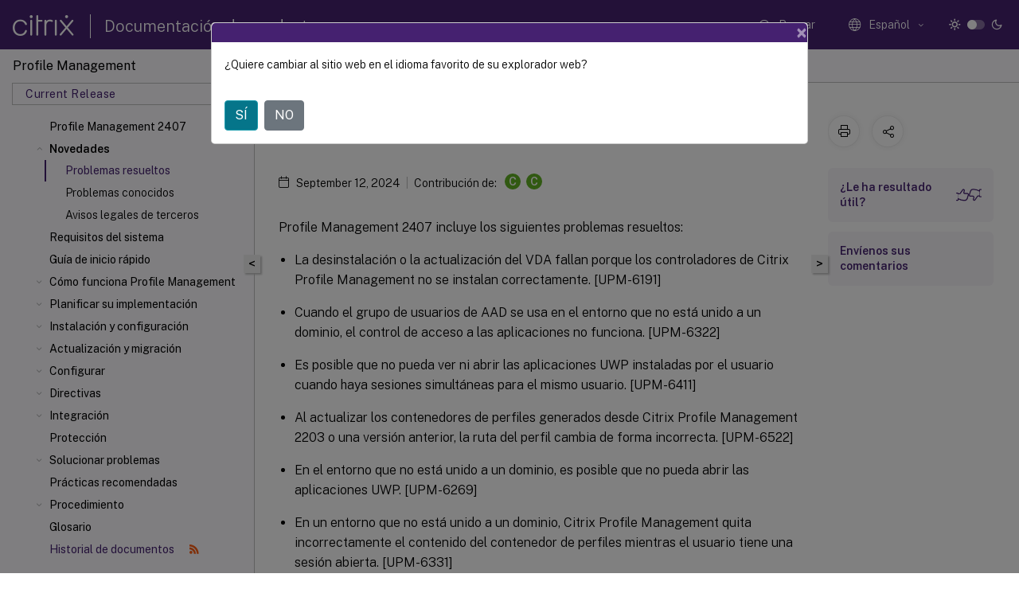

--- FILE ---
content_type: text/html; charset=UTF-8
request_url: https://docs.citrix.com/es-es/profile-management/current-release/whats-new/fixed-issues
body_size: 19645
content:
<!DOCTYPE html>
<html lang="es" class="theme" style="visibility:hidden">
    <head>
<meta http-equiv="Content-Type" content="text/html; charset=UTF-8">
    <meta charset="UTF-8">
    <meta http-equiv="X-UA-Compatible" content="IE=edge">
    <meta name="viewport" content="width=device-width, initial-scale=1.0, maximum-scale=12.0, user-scalable=yes">
    
    
   
    <title>Problemas resueltos | Profile Management 2407</title>
	
    <meta name="description" content="Profile Management 2407 incluye los siguientes problemas resueltos:.">
	
    <meta name="ctx_product" content="profile_management">
    
    <meta name="ctx_product_version" content="profile_management_current_release">
    <meta name="lastModified" content="September 12, 2024">
<meta name="mt_fly_provider" content="">
    <meta name="lang_code" content="es-es">   
    <meta name="google-site-verification" content="1Wh0frgAsMk_9bvhlqikSVpVii-UUGbdQsKWe4WqTrQ">
    

    

      <link rel="preconnect" href="https://consent.trustarc.com" crossorigin>   

   <link rel="preconnect" href="https://fonts.gstatic.com" crossorigin>

    <link rel="preload" as="style" href="https://fonts.googleapis.com/css2?family=Public+Sans:wght@300;400;600;700&amp;display=swap">

    <link rel="stylesheet" href="https://fonts.googleapis.com/css2?family=Public+Sans:wght@300;400;600;700&amp;display=swap" media="print" onload="this.media='all'">

        
   
    <link rel="preload" as="style" href="/assets/main.css">
    <link rel="stylesheet" href="/assets/main.css">



    <link rel="canonical" href="/es-es/profile-management/current-release/whats-new/fixed-issues.html">
    <link rel="icon" type="image/vnd.microsoft.icon" href="/assets/images/favicon.ico">
    <link rel="apple-touch-icon" href="/assets/images/apple-touch-icon.png">
  
    
    
</head>

    <body class="doc">
        <div class="docs-container-fluid">
            <div class="row no-gutters docs-header-container" id="docs-header-container-id">
                <div class="col-sm-12 col-md-12 docs-page-header">
                    
                        
<header class="docs-header clearfix">
  <!-- <button type="button" id="extra-close-button" class="close" data-dismiss="modal" aria-label="Close">
        <span aria-hidden="true">&times;</span>
    </button> -->

  <div class="md-search">
    <div class="md-search-close">
      <span class="docs-icon icon-close"></span>
    </div>
  </div>
  <div class="header-left">
    <div class="docs-icon icon-hamburger md-hamburger"></div>

    <a class="site-title" onclick="location.href='https://www.citrix.com';">
      <span class="docs-icon icon-citrix-new site-logo"></span>
      
    </a>
    <span class="header-divider"> </span>
    <a href="/es-es" class="site-title-text">Documentación de productos</a>
  </div>
  <div class="header-right">
    <div class="search-bar-container">
<!-- Button trigger modal -->
<button type="button" class="btn btn-primary search-btn-homepage" data-toggle="modal" data-target="#algoliaModal" id="search-btn">
  <span class="docs-icon icon-search"></span>
  <div class="search-box-new"> Buscar</div>
</button>

<input type="hidden" id="search_type" value="Escriba lo que quiere buscar">
<input type="hidden" id="search_no_results" value="No hay resultados">
<input type="hidden" id="search_filter" value="Filtros">
<input type="hidden" id="search_refine" value="Refinar resultados">
<input type="hidden" id="search_clear_all" value="Borrar todo">
<input type="hidden" id="search_citrix_pro_doc" value="Buscar en la documentación de productos">
<input type="hidden" id="search_query" value='Pruebe con una consulta diferente o menos específica. Quite los filtros seleccionados. Las consultas de ejemplo incluyen "actualización de versiones", "espacio de trabajo" y "certificado".'>
<input type="hidden" id="search_recommended" value="Temas recomendados">
<input type="hidden" id="search_related_topics" value="Temas relacionados con Citrix Tech Zone">
<input type="hidden" id="search_no_result_tech_zone" value="No se encontró ningún resultado en Tech Zone">
<input type="hidden" id="search_show_more" value="Mostrar más en Tech Zone">
<input type="hidden" id="search_query_all" value="Buscar en todos los productos">
<input type="hidden" id="search_featured" value="Temas destacados">
<input type="hidden" id="search_active_filter" value="Filtro seleccionado">

  <!-- Modal -->
  <div class="modal fade" id="algoliaModal" data-backdrop="false" tabindex="-1" role="dialog" aria-labelledby="algoliaModalLabel" aria-hidden="true">
    <div class="modal-dialog modal-dialog-scrollable" role="document">
      <div class="modal-content search-modal-content">
        <div class="modal-body search-modal-body" id="modal-box-algolia">
          <div>
            <div class="search-filter-head">
              <div class="inner-div">
                <div class="close-search-modal-mobile" data-dismiss="modal" aria-label="Close">
                 <span class="docs-icon algolia-modal-close-icon icon-arrow-back-search"></span>
                </div> 
                <div id="autocomplete">
                </div>
                <div class="close-search-modal" data-dismiss="modal" aria-label="Close">
                  <p>Cerrar</p> <span class="docs-icon icon-clearAll-search"></span>
                </div>
                <div class="mobile-filter" id="mobile-filter-button"><span class="docs-icon icon-filter"></span></div>    
              </div>
            </div>
            <div class="search-hits">
              <div class="products-heading">
                <div class="prod">
                <div class="refine-heading">Refinar resultados</div>
                <div id="clear-refinement" class="bg-ss-clear"></div>
                </div>
                <div id="hierarchical-menu">
                  <input type="text" id="product-search" class="product-searchbox" placeholder="Buscar productos">
                  <p class="select-product-mobile">Seleccione un producto</p>
                </div>
              </div>
              <div class="mobile-apply-filter" id="mobile-filter-div">
                <div class="mobile-apply-filter-inner">
                  <div id="apply-filter">Aplicar</div>
                  <div id="clear-refinement-mobile">Borrar todo</div>
                </div>
              </div>
              <div id="result-div">
                <div id="query-suggestion-div"></div>
                <div class="show-filter">
                  <div id="selected-message">Filtro seleccionado</div>
                  <div id="current-refinements"></div>
                </div>
                <div id="empty-search-algolia">
                  <div class="search-icon-big">
                    <span class="docs-icon icon-search no-result"></span>
                  </div>
                  <div class="empty-message-class">
                     <div class="empty-message-line-1 modal-text-center">Buscar en la documentación de productos</div>
                  </div>
                </div>
                <div id="infinite-hits-custom" class="hits-container" style="display:none;">
                </div>
              </div>
            </div>
          </div>
        </div>
      </div>
    </div>
  </div>

      <span class="docs-icon icon-search md-search-submit"></span>
    </div>
<div class="language-container">
    <button type="button" class="btn btn-default dropdown-toggle" data-toggle="dropdown" aria-haspopup="true" aria-expanded="false" onclick="loadCaptcha('language')">
        <i class="docs-icon icon-globe cx-globe lang-selected"></i>
        <span class="lang-selected-text"></span>
        <span class="docs-icon dropdown-arrow icon-arrow-down-rounded"></span>
    </button>
        
    <ul class="dropdown-menu">
        <li class="lang active lang-desktop">
            <a class="language-option" href="/en-us/profile-management/current-release/whats-new/fixed-issues.html?lang-switch=true">
                <div class="lang-p">
                    English
                </div>
            </a>
        </li>
        <li class="lang active lang-mobile">
            <a class="language-option" href="/en-us/profile-management/current-release/whats-new/fixed-issues.html?lang-switch=true">
                <div class="lang-p">
                    EN
                </div>
            </a>
        </li>
        <li class="lang active lang-desktop">
            <a class='language-option' href='/de-de/profile-management/current-release/whats-new/fixed-issues?lang-switch=true'>
                <div class="lang-p">
                    Deutsch
                </div>
            </a>
        </li>
        <li class="lang active lang-mobile">
            <a class='language-option' href='/de-de/profile-management/current-release/whats-new/fixed-issues?lang-switch=true'>
                <div class="lang-p">
                    DE
                </div>
            </a>
        </li>
        <li class="lang active lang-desktop">
            <a class='language-option' href='/ja-jp/profile-management/current-release/whats-new/fixed-issues?lang-switch=true'>
                <div class="lang-p">
                    日本語
                </div>
            </a>
        </li>
        <li class="lang active lang-mobile">
            <a class='language-option' href='/ja-jp/profile-management/current-release/whats-new/fixed-issues?lang-switch=true'>
                <div class="lang-p">
                    JA
                </div>
            </a>
        </li>
        <li class="lang active lang-desktop">
            <a class='language-option' href='/zh-cn/profile-management/current-release/whats-new/fixed-issues?lang-switch=true'>
                <div class="lang-p">
                    简体中文
                </div>
            </a>
        </li>
        <li class="lang active lang-mobile">
            <a class='language-option' href='/zh-cn/profile-management/current-release/whats-new/fixed-issues?lang-switch=true'>
                <div class="lang-p">
                    ZH
                </div>
            </a>
        </li>
        <li class="lang active lang-desktop">
            <a class='language-option' href='/fr-fr/profile-management/current-release/whats-new/fixed-issues?lang-switch=true'>
                <div class="lang-p">
                    Français
                </div>
            </a>
        </li>
        <li class="lang active lang-mobile">
            <a class='language-option' href='/fr-fr/profile-management/current-release/whats-new/fixed-issues?lang-switch=true'>
                <div class="lang-p">
                    FR
                </div>
            </a>
        </li>
        <li class="lang active lang-desktop">
            <a class='language-option' href='/es-es/profile-management/current-release/whats-new/fixed-issues?lang-switch=true'>
                <div class="lang-p">
                    Español
                </div>
            </a>
        </li>
        <li class="lang active lang-mobile">
            <a class='language-option' href='/es-es/profile-management/current-release/whats-new/fixed-issues?lang-switch=true'>
                <div class="lang-p">
                    ES
                </div>
            </a>
        </li>
    </ul>
</div>



    <div class="light-toggle-box">
      <div class="light docs-actions-item">
        <span data-content="Tema claro">
          <i class="docs-icon icon-sun"></i>
        </span>
      </div>
      <label class="switch">
        <input id="switch_theme" type="checkbox">
        <span class="slider round"></span>
      </label>
      <div class="dark docs-actions-item">
        <span data-content="Tema oscuro">
          <i class="docs-icon icon-moon"></i>
        </span>
      </div>
    </div>

    <button class="themebtn-switch">
      <span data-content="Tema claro" class="theme-mobile">
        <i class="docs-icon icon-sun"></i>
      </span>
    </button>
  </div>
</header>


                    
					 <div id="docs-banner">
                        <div id="banner-div" style="display: none;" data-component="dismissible-item" data-expiry="1000" data-id="welcome-banner" data-type="info" data-value='&lt;div&gt;&lt;p id="text-banner"&gt;&lt;/p&gt;&lt;p id="new-banner"&gt;&lt;/p&gt;&lt;/div&gt;'></div>


                    </div>
                </div>
            </div>
            <div class="row no-gutters">
                <div class="col-sm-12 col-md-12 docs-page-content">
			<div id="invisible-recaptcha"></div>
     			 <input type="hidden" id="recaptchaVal" value="">
                    
   
<div class="row no-gutters" id="collapse">
  <div class="col-3 col-md-4 col-lg-3 content-left-wrapper">
    <div class="left-wrapper">
      
      

    
   <div class="version-name-class">
       <span class="version-name">Profile Management</span>
   </div>
    <div class="cx-version-options">
        <div class="dropdown">
            
            <button class="btn btn-secondary dropdown-toggle docsproductversiondropdown" type="button" data-toggle="dropdown" aria-haspopup="true" aria-expanded="false">
                <p class="version-name-container">
                     <span class="version-name">Current Release</span>
                    
                </p>
                <span class="docs-icon icons-arrow-version-selector"></span>
                
            </button>
            <div class="dropdown-menu" aria-labelledby="dropdownMenuButton">
            
              <a class="dropdown-item" data-version-url="/es-es/profile-management/current-release/whats-new/fixed-issues.html">Current Release</a>
            
              <a class="dropdown-item" data-version-url="/es-es/profile-management/2402-ltsr">2402 LTSR</a>
            
              <a class="dropdown-item" data-version-url="/es-es/profile-management/2311/whats-new/fixed-issues.html">2311</a>
            
              <a class="dropdown-item" data-version-url="/es-es/profile-management/2308/whats-new/fixed-issues.html">2308</a>
            
              <a class="dropdown-item" data-version-url="/es-es/profile-management/2305/whats-new/fixed-issues.html">2305</a>
            
              <a class="dropdown-item" data-version-url="/es-es/profile-management/2303/whats-new/fixed-issues.html">2303</a>
            
              <a class="dropdown-item" data-version-url="/es-es/profile-management/2212/whats-new/fixed-issues.html">2212</a>
            
              <a class="dropdown-item" data-version-url="/es-es/profile-management/2209/whats-new/fixed-issues.html">2209</a>
            
              <a class="dropdown-item" data-version-url="/es-es/profile-management/2206/whats-new/fixed-issues.html">2206</a>
            
              <a class="dropdown-item" data-version-url="/es-es/profile-management/2203-ltsr/whats-new/fixed-issues.html">2203 LTSR</a>
            
              <a class="dropdown-item" data-version-url="/es-es/profile-management/1912-ltsr">1912 LTSR</a>
            
              <a class="dropdown-item" data-version-url="/es-es/profile-management/7-15">7.15</a>
            
            </div>
        </div>
    </div>


<div class="left-nav">
    <div class="overlay"></div>
    <ul class="ctx-sub-menu scrollable">
                <li>
                    
                    <p>
                    
                        
                        
                        
                        
                        <a href='/es-es/profile-management/current-release'>
                            Profile Management 2407
                            
                            
                        </a>
                    </p>
                 </li>
                <li class="has-sub-nav-li">
                    
                    <p class="child-active">
                        <span class="ctx-sub-menu-group-link has-sub-nav docs-icon icon-arrow-up-rounded "></span>
                    
                        
                        
                        
                        
                        <a class='ctx-sub-menu-group-title' href='/es-es/profile-management/current-release/whats-new'>
                            Novedades
                            
                            
                        </a>
                    </p>
                        <ul id="ctx-sub-menu-children" class="ctx-sub-menu-child-open">
                                <li>
                                    <p class="active">
                                        Problemas resueltos
                                </p>
</li>
                                <li>
                                    <p>  
                                        <a href='/es-es/profile-management/current-release/whats-new/known-issues'>Problemas conocidos</a>
                                </p>
</li>
                                <li>
                                    <p>  
                                        <a href='/es-es/profile-management/current-release/whats-new/third-party-notices'>Avisos legales de terceros</a>
                                </p>
</li>
                        </ul>
                 </li>
                <li>
                    
                    <p>
                    
                        
                        
                        
                        
                        <a href='/es-es/profile-management/current-release/system-requirements'>
                            Requisitos del sistema
                            
                            
                        </a>
                    </p>
                 </li>
                <li>
                    
                    <p>
                    
                        
                        
                        
                        
                        <a href='/es-es/profile-management/current-release/quick-start-guide'>
                            Guía de inicio rápido
                            
                            
                        </a>
                    </p>
                 </li>
                <li class="has-sub-nav-li">
                    
                    <p>
                        <span class="ctx-sub-menu-group-link has-sub-nav docs-icon icon-arrow-down-rounded"></span>
                    
                        
                        
                        
                        
                        <a class='ctx-sub-menu-group-title' href='/es-es/profile-management/current-release/how-it-works'>
                            Cómo funciona Profile Management
                            
                            
                        </a>
                    </p>
                        <ul id="ctx-sub-menu-children" class="ctx-sub-menu-closed">
                                <li class="has-sub-nav-li">
                                    <p> <!-- rendering second level child -->
                                        <span class="ctx-sub-menu-group-link has-sub-nav docs-icon icon-arrow-down-rounded"></span>  
                                        <a class='ctx-sub-menu-group-title' href='/es-es/profile-management/current-release/how-it-works/about-profiles'>Acerca de los perfiles</a> <!-- rendering second level child -->
                                    </p>
                                    <ul id="ctx-sub-menu-children" class="ctx-sub-menu-closed">
                                                <li>
                                                    <p>  
                                                        <a href='/es-es/profile-management/current-release/how-it-works/about-profiles/assign'>
                                                        Asignar perfiles </a>
                                                    </p>
                                                </li>
                                    </ul>
                                </li>
                                <li>
                                    <p>  
                                        <a href='/es-es/profile-management/current-release/how-it-works/architecture'>Arquitectura de Profile Management</a>
                                </p>
</li>
                                <li class="has-sub-nav-li">
                                    <p> <!-- rendering second level child -->
                                        <span class="ctx-sub-menu-group-link has-sub-nav docs-icon icon-arrow-down-rounded"></span>  
                                        <a class='ctx-sub-menu-group-title' href='/es-es/profile-management/current-release/how-it-works/use-cases'>Casos de uso de Profile Management</a> <!-- rendering second level child -->
                                    </p>
                                    <ul id="ctx-sub-menu-children" class="ctx-sub-menu-closed">
                                                <li>
                                                    <p>  
                                                        <a href='/es-es/profile-management/current-release/how-it-works/use-cases/access-multiple-resources'>
                                                        Acceder a varios recursos </a>
                                                    </p>
                                                </li>
                                    </ul>
                                </li>
                                <li>
                                    <p>  
                                        <a href='/es-es/profile-management/current-release/how-it-works/logon-diagram'>Diagrama de inicio de sesión</a>
                                </p>
</li>
                                <li>
                                    <p>  
                                        <a href='/es-es/profile-management/current-release/how-it-works/logoff-diagram'>Diagrama de cierre de sesión</a>
                                </p>
</li>
                        </ul>
                 </li>
                <li class="has-sub-nav-li">
                    
                    <p>
                        <span class="ctx-sub-menu-group-link has-sub-nav docs-icon icon-arrow-down-rounded"></span>
                    
                        
                        
                        
                        
                        <a class='ctx-sub-menu-group-title' href='/es-es/profile-management/current-release/plan'>
                            Planificar su implementación
                            
                            
                        </a>
                    </p>
                        <ul id="ctx-sub-menu-children" class="ctx-sub-menu-closed">
                                <li class="has-sub-nav-li">
                                    <p> <!-- rendering second level child -->
                                        <span class="ctx-sub-menu-group-link has-sub-nav docs-icon icon-arrow-down-rounded"></span>  
                                        <a class='ctx-sub-menu-group-title' href='/es-es/profile-management/current-release/plan/configuration'>Elegir una configuración</a> <!-- rendering second level child -->
                                    </p>
                                    <ul id="ctx-sub-menu-children" class="ctx-sub-menu-closed">
                                                <li>
                                                    <p>  
                                                        <a href='/es-es/profile-management/current-release/plan/pilot-or-production'>
                                                        Piloto o producción </a>
                                                    </p>
                                                </li>
                                                <li>
                                                    <p>  
                                                        <a href='/es-es/profile-management/current-release/plan/new-or-existing'>
                                                        Migrar o crear perfiles </a>
                                                    </p>
                                                </li>
                                                <li>
                                                    <p>  
                                                        <a href='/es-es/profile-management/current-release/plan/upm-plan-decide-4a'>
                                                        Persistentes o aprovisionadas y dedicadas o compartidas </a>
                                                    </p>
                                                </li>
                                                <li>
                                                    <p>  
                                                        <a href='/es-es/profile-management/current-release/plan/mobile-or-static'>
                                                        Móviles o estáticas </a>
                                                    </p>
                                                </li>
                                                <li>
                                                    <p>  
                                                        <a href='/es-es/profile-management/current-release/plan/applications-to-profile'>
                                                        Qué aplicaciones se están usando </a>
                                                    </p>
                                                </li>
                                    </ul>
                                </li>
                                <li>
                                    <p>  
                                        <a href='/es-es/profile-management/current-release/plan/multiple-platforms'>Planificar para diferentes plataformas</a>
                                </p>
</li>
                                <li>
                                    <p>  
                                        <a href='/es-es/profile-management/current-release/plan/multiple-file-servers'>Compartir los perfiles de usuario de Citrix en varios servidores de archivos</a>
                                </p>
</li>
                                <li>
                                    <p>  
                                        <a href='/es-es/profile-management/current-release/plan/administer'>Administrar perfiles dentro y entre unidades organizativas</a>
                                </p>
</li>
                                <li>
                                    <p>  
                                        <a href='/es-es/profile-management/current-release/plan/domains-forests'>Dominios y bosques que se admiten en Profile Management</a>
                                </p>
</li>
                                <li class="has-sub-nav-li">
                                    <p> <!-- rendering second level child -->
                                        <span class="ctx-sub-menu-group-link has-sub-nav docs-icon icon-arrow-down-rounded"></span>  
                                        <a class='ctx-sub-menu-group-title' href='/es-es/profile-management/current-release/plan/high-availability-disaster-recovery'>Alta disponibilidad y recuperación ante desastres con Profile Management</a> <!-- rendering second level child -->
                                    </p>
                                    <ul id="ctx-sub-menu-children" class="ctx-sub-menu-closed">
                                                <li>
                                                    <p>  
                                                        <a href='/es-es/profile-management/current-release/plan/high-availability-disaster-recovery-scenario-1'>
                                                        Caso 1: Configuración básica de clústeres de conmutación por error y almacenes de usuarios adyacentes geográficamente </a>
                                                    </p>
                                                </li>
                                                <li>
                                                    <p>  
                                                        <a href='/es-es/profile-management/current-release/plan/high-availability-disaster-recovery-scenario-2'>
                                                        Caso 2: Varios destinos de carpetas y replicación </a>
                                                    </p>
                                                </li>
                                                <li>
                                                    <p>  
                                                        <a href='/es-es/profile-management/current-release/plan/high-availability-disaster-recovery-scenario-3'>
                                                        Caso 3: Recuperación ante desastres </a>
                                                    </p>
                                                </li>
                                                <li>
                                                    <p>  
                                                        <a href='/es-es/profile-management/current-release/plan/high-availability-disaster-recovery-scenario-4'>
                                                        Caso 4: El usuario itinerante </a>
                                                    </p>
                                                </li>
                                                <li>
                                                    <p>  
                                                        <a href='/es-es/profile-management/current-release/plan/high-availability-disaster-recovery-scenario-5'>
                                                        Caso 5: Equilibrio de carga entre almacenes de usuarios </a>
                                                    </p>
                                                </li>
                                    </ul>
                                </li>
                                <li>
                                    <p>  
                                        <a href='/es-es/profile-management/current-release/plan/folder-redirection'>Planificar la redirección de carpetas con Profile Management</a>
                                </p>
</li>
                                <li>
                                    <p>  
                                        <a href='/es-es/profile-management/current-release/plan/third-party-directory-authentication-file-services'>Servicios de directorios, autenticación y archivos de terceros</a>
                                </p>
</li>
                                <li>
                                    <p>  
                                        <a href='/es-es/profile-management/current-release/plan/frequently-asked-questions'>Preguntas frecuentes sobre perfiles en varias plataformas y migración de Profile Management</a>
                                </p>
</li>
                        </ul>
                 </li>
                <li class="has-sub-nav-li">
                    
                    <p>
                        <span class="ctx-sub-menu-group-link has-sub-nav docs-icon icon-arrow-down-rounded"></span>
                    
                        
                        
                        
                        
                        <a class='ctx-sub-menu-group-title' href='/es-es/profile-management/current-release/install-and-set-up'>
                            Instalación y configuración
                            
                            
                        </a>
                    </p>
                        <ul id="ctx-sub-menu-children" class="ctx-sub-menu-closed">
                                <li>
                                    <p>  
                                        <a href='/es-es/profile-management/current-release/install-and-set-up/files-in-download'>Descargar el paquete de instalación</a>
                                </p>
</li>
                                <li>
                                    <p>  
                                        <a href='/es-es/profile-management/current-release/install-and-set-up/install'>Instalar Profile Management</a>
                                </p>
</li>
                                <li>
                                    <p>  
                                        <a href='/es-es/profile-management/current-release/install-and-set-up/test-with-local-gpo'>Probar Profile Management con un GPO local</a>
                                </p>
</li>
                                <li>
                                    <p>  
                                        <a href='/es-es/profile-management/current-release/install-and-set-up/create-user-store'>Crear el almacén de usuarios</a>
                                </p>
</li>
                        </ul>
                 </li>
                <li class="has-sub-nav-li">
                    
                    <p>
                        <span class="ctx-sub-menu-group-link has-sub-nav docs-icon icon-arrow-down-rounded"></span>
                    
                        
                        
                        
                        
                        <a class='ctx-sub-menu-group-title' href='/es-es/profile-management/current-release/upgrade-and-migrate'>
                            Actualización y migración
                            
                            
                        </a>
                    </p>
                        <ul id="ctx-sub-menu-children" class="ctx-sub-menu-closed">
                                <li>
                                    <p>  
                                        <a href='/es-es/profile-management/current-release/upgrade-and-migrate/upgrade'>Actualizar Profile Management</a>
                                </p>
</li>
                                <li>
                                    <p>  
                                        <a href='/es-es/profile-management/current-release/upgrade-and-migrate/migrate'>Migrar perfiles de usuarios</a>
                                </p>
</li>
                        </ul>
                 </li>
                <li class="has-sub-nav-li">
                    
                    <p>
                        <span class="ctx-sub-menu-group-link has-sub-nav docs-icon icon-arrow-down-rounded"></span>
                    
                        
                        
                        
                        
                        <a class='ctx-sub-menu-group-title' href='/es-es/profile-management/current-release/configure'>
                            Configurar
                            
                            
                        </a>
                    </p>
                        <ul id="ctx-sub-menu-children" class="ctx-sub-menu-closed">
                                <li>
                                    <p>  
                                        <a href='/es-es/profile-management/current-release/configure/configure-precedence'>Prioridad de configuración</a>
                                </p>
</li>
                                <li>
                                    <p>  
                                        <a href='/es-es/profile-management/current-release/configure/enable'>Habilitar Profile Management</a>
                                </p>
</li>
                                <li>
                                    <p>  
                                        <a href='/es-es/profile-management/current-release/configure/specify-user-store-path'>Especificar la ruta al almacén de usuarios</a>
                                </p>
</li>
                                <li class="has-sub-nav-li">
                                    <p> <!-- rendering second level child -->
                                        <span class="ctx-sub-menu-group-link has-sub-nav docs-icon icon-arrow-down-rounded"></span>  
                                        <a class='ctx-sub-menu-group-title' href='/es-es/profile-management/current-release/configure/include-and-exclude-items'>Incluir y excluir elementos</a> <!-- rendering second level child -->
                                    </p>
                                    <ul id="ctx-sub-menu-children" class="ctx-sub-menu-closed">
                                                <li>
                                                    <p>  
                                                        <a href='/es-es/profile-management/current-release/configure/include-and-exclude-items/defaults'>
                                                        Exclusiones e inclusiones predeterminadas </a>
                                                    </p>
                                                </li>
                                                <li>
                                                    <p>  
                                                        <a href='/es-es/profile-management/current-release/configure/include-and-exclude-items/overview'>
                                                        Incluir y excluir elementos </a>
                                                    </p>
                                                </li>
                                                <li>
                                                    <p>  
                                                        <a href='/es-es/profile-management/current-release/configure/include-and-exclude-items/using-wildcards'>
                                                        Usar caracteres comodín </a>
                                                    </p>
                                                </li>
                                                <li>
                                                    <p>  
                                                        <a href='/es-es/profile-management/current-release/configure/include-and-exclude-items/enable-logon-exclusion-check'>
                                                        Habilitar la comprobación de exclusiones al iniciar sesión </a>
                                                    </p>
                                                </li>
                                    </ul>
                                </li>
                                <li>
                                    <p>  
                                        <a href='/es-es/profile-management/current-release/configure/stream-profiles'>Streaming de perfiles de usuario</a>
                                </p>
</li>
                                <li>
                                    <p>  
                                        <a href='/es-es/profile-management/current-release/configure/replicate-user-stores'>Replicar almacenes de usuarios</a>
                                </p>
</li>
                                <li>
                                    <p>  
                                        <a href='/es-es/profile-management/current-release/configure/citrix-profile-management-profile-container'>Configurar contenedores de perfiles</a>
                                </p>
</li>
                                <li>
                                    <p>  
                                        <a href='/es-es/profile-management/current-release/configure/enable-multi-session-write-back-for-profile-containers'>Habilitar la reescritura de varias sesiones para contenedores de perfiles</a>
                                </p>
</li>
                                <li>
                                    <p>  
                                        <a href='/es-es/profile-management/current-release/configure/app-access-control'>Control del acceso a las aplicaciones</a>
                                </p>
</li>
                                <li>
                                    <p>  
                                        <a href='/es-es/profile-management/current-release/configure/enable-configure-user-level-settings'>Habilitar y definir configuraciones de directiva al nivel del usuario</a>
                                </p>
</li>
                                <li>
                                    <p>  
                                        <a href='/es-es/profile-management/current-release/configure/roam-user-profiles'>Habilitar la función para máquinas VDA unidas a un dominio de Azure AD y no unidas a ningún dominio</a>
                                </p>
</li>
                                <li>
                                    <p>  
                                        <a href='/es-es/profile-management/current-release/configure/enable-credential-based-access-to-user-stores'>Habilitar el acceso basado en credenciales a los almacenes de usuarios</a>
                                </p>
</li>
                                <li>
                                    <p>  
                                        <a href='/es-es/profile-management/current-release/configure/to-enable-large-file-handling'>Habilitar el procesamiento de archivos grandes</a>
                                </p>
</li>
                                <li>
                                    <p>  
                                        <a href='/es-es/profile-management/current-release/configure/enable-file-deduplication'>Habilitar la desduplicación de archivos</a>
                                </p>
</li>
                                <li>
                                    <p>  
                                        <a href='/es-es/profile-management/current-release/configure/enable-native-outlook-search-experience'>Habilitar la experiencia nativa de búsqueda de Outlook</a>
                                </p>
</li>
                                <li>
                                    <p>  
                                        <a href='/es-es/profile-management/current-release/configure/enable-the-onedrive-container'>Habilitar el contenedor de OneDrive</a>
                                </p>
</li>
                                <li>
                                    <p>  
                                        <a href='/es-es/profile-management/current-release/configure/uwp-app-roaming'>Habilitar la itinerancia de aplicaciones UWP</a>
                                </p>
</li>
                                <li>
                                    <p>  
                                        <a href='/es-es/profile-management/current-release/configure/vhd-disk-compaction'>Configurar los parámetros de VHD</a>
                                </p>
</li>
                                <li>
                                    <p>  
                                        <a href='/es-es/profile-management/current-release/configure/resolve-conflicts'>Solucionar conflictos de perfiles</a>
                                </p>
</li>
                                <li>
                                    <p>  
                                        <a href='/es-es/profile-management/current-release/configure/template'>Especificar una plantilla o perfil obligatorio</a>
                                </p>
</li>
                                <li>
                                    <p>  
                                        <a href='/es-es/profile-management/current-release/configure/choose-a-migration-policy'>Elegir una directiva de migración</a>
                                </p>
</li>
                                <li>
                                    <p>  
                                        <a href='/es-es/profile-management/current-release/configure/define-group-profiles-to-process'>Definir los perfiles de grupos que deben procesarse</a>
                                </p>
</li>
                                <li>
                                    <p>  
                                        <a href='/es-es/profile-management/current-release/configure/migrate-user-store'>Migrar almacén de usuarios</a>
                                </p>
</li>
                                <li>
                                    <p>  
                                        <a href='/es-es/profile-management/current-release/configure/automatic-migration-of-existing-app-profiles'>Migración automática de perfiles de aplicación existentes</a>
                                </p>
</li>
                                <li>
                                    <p>  
                                        <a href='/es-es/profile-management/current-release/configure/store-certificates'>Almacenar certificados</a>
                                </p>
</li>
                                <li>
                                    <p>  
                                        <a href='/es-es/profile-management/current-release/configure/configure-folder-redirection'>Configurar la redirección de carpetas</a>
                                </p>
</li>
                                <li>
                                    <p>  
                                        <a href='/es-es/profile-management/current-release/configure/manage-transactional-folders'>Administrar carpetas transaccionales</a>
                                </p>
</li>
                                <li>
                                    <p>  
                                        <a href='/es-es/profile-management/current-release/configure/offline-profiles'>Configurar perfiles sin conexión</a>
                                </p>
</li>
                                <li>
                                    <p>  
                                        <a href='/es-es/profile-management/current-release/configure/customer-experience-improvement-program'>Configurar el programa Customer Experience Improvement Program (CEIP)</a>
                                </p>
</li>
                                <li>
                                    <p>  
                                        <a href='/es-es/profile-management/current-release/configure/active-write-back'>Configurar reescritura activa</a>
                                </p>
</li>
                                <li class="has-sub-nav-li">
                                    <p> <!-- rendering second level child -->
                                        <span class="ctx-sub-menu-group-link has-sub-nav docs-icon icon-arrow-down-rounded"></span>  
                                        <a class='ctx-sub-menu-group-title' href='/es-es/profile-management/current-release/configure/cross-platform-settings'>Definir la configuración multiplataforma</a> <!-- rendering second level child -->
                                    </p>
                                    <ul id="ctx-sub-menu-children" class="ctx-sub-menu-closed">
                                                <li>
                                                    <p>  
                                                        <a href='/es-es/profile-management/current-release/configure/cross-platform-settings/operating-systems-and-applications-supported-by-cross-platform-settings'>
                                                        Aplicaciones y sistemas operativos admitidos en la configuración multiplataforma </a>
                                                    </p>
                                                </li>
                                                <li>
                                                    <p>  
                                                        <a href='/es-es/profile-management/current-release/configure/cross-platform-settings/create-definition-files'>
                                                        Crear un archivo de definición </a>
                                                    </p>
                                                </li>
                                                <li>
                                                    <p>  
                                                        <a href='/es-es/profile-management/current-release/configure/cross-platform-settings/application-definition-file-structure'>
                                                        Estructura de los archivos de definición de aplicaciones </a>
                                                    </p>
                                                </li>
                                                <li>
                                                    <p>  
                                                        <a href='/es-es/profile-management/current-release/configure/cross-platform-settings/cross-platform-settings-case-study'>
                                                        Configuración multiplataforma: Caso práctico </a>
                                                    </p>
                                                </li>
                                    </ul>
                                </li>
                                <li>
                                    <p>  
                                        <a href='/es-es/profile-management/current-release/configure/to-enable-xenapp-optimization'>Habilitar el perfilador de aplicaciones</a>
                                </p>
</li>
                                <li>
                                    <p>  
                                        <a href='/es-es/profile-management/current-release/configure/force-logoff'>Forzar el cierre de sesión de los usuarios</a>
                                </p>
</li>
                                <li>
                                    <p>  
                                        <a href='/es-es/profile-management/current-release/configure/synchronize-file-security-attributes'>Sincronizar atributos de seguridad de archivos</a>
                                </p>
</li>
                                <li>
                                    <p>  
                                        <a href='/es-es/profile-management/current-release/configure/enable-async-for-user-gpo'>Habilitar el procesamiento asíncrono para la directiva de grupo de usuarios al iniciar sesión</a>
                                </p>
</li>
                        </ul>
                 </li>
                <li class="has-sub-nav-li">
                    
                    <p>
                        <span class="ctx-sub-menu-group-link has-sub-nav docs-icon icon-arrow-down-rounded"></span>
                    
                        
                        
                        
                        
                        <a class='ctx-sub-menu-group-title' href='/es-es/profile-management/current-release/policies/settings'>
                            Directivas
                            
                            
                        </a>
                    </p>
                        <ul id="ctx-sub-menu-children" class="ctx-sub-menu-closed">
                                <li>
                                    <p>  
                                        <a href='/es-es/profile-management/current-release/policies/settings'>Directivas de Profile Management</a>
                                </p>
</li>
                                <li>
                                    <p>  
                                        <a href='/es-es/profile-management/current-release/policies/descriptions-and-defaults'>Descripción y configuración predeterminada de las directivas de Profile Management</a>
                                </p>
</li>
                                <li>
                                    <p>  
                                        <a href='/es-es/profile-management/current-release/policies/policy-application-table'>Directivas para soluciones basadas en archivos y basadas en contenedores</a>
                                </p>
</li>
                        </ul>
                 </li>
                <li class="has-sub-nav-li">
                    
                    <p>
                        <span class="ctx-sub-menu-group-link has-sub-nav docs-icon icon-arrow-down-rounded"></span>
                    
                        
                        
                        
                        
                        <a class='ctx-sub-menu-group-title' href='/es-es/profile-management/current-release/integrate'>
                            Integración
                            
                            
                        </a>
                    </p>
                        <ul id="ctx-sub-menu-children" class="ctx-sub-menu-closed">
                                <li>
                                    <p>  
                                        <a href='/es-es/profile-management/current-release/integrate/xenapp'>Profile Management y Citrix Virtual Apps</a>
                                </p>
</li>
                                <li>
                                    <p>  
                                        <a href='/es-es/profile-management/current-release/integrate/xendesktop'>Profile Management y Citrix Virtual Desktops</a>
                                </p>
</li>
                                <li>
                                    <p>  
                                        <a href='/es-es/profile-management/current-release/integrate/microsoft-ue-v'>Profile Management y UE-V</a>
                                </p>
</li>
                                <li>
                                    <p>  
                                        <a href='/es-es/profile-management/current-release/integrate/sharefile'>Profile Management y Citrix Content Collaboration</a>
                                </p>
</li>
                                <li>
                                    <p>  
                                        <a href='/es-es/profile-management/current-release/integrate/app-v'>Profile Management y App-V</a>
                                </p>
</li>
                                <li>
                                    <p>  
                                        <a href='/es-es/profile-management/current-release/integrate/provisioning-services'>Profile Management y Provisioning Services</a>
                                </p>
</li>
                                <li>
                                    <p>  
                                        <a href='/es-es/profile-management/current-release/integrate/preconfigure-on-provisioned-images'>Preconfigurar Profile Management en imágenes aprovisionadas</a>
                                </p>
</li>
                                <li>
                                    <p>  
                                        <a href='/es-es/profile-management/current-release/integrate/self-service-plug-in'>Profile Management y Self-Service Plug-in</a>
                                </p>
</li>
                                <li>
                                    <p>  
                                        <a href='/es-es/profile-management/current-release/integrate/outlook'>Profile Management y Outlook</a>
                                </p>
</li>
                                <li>
                                    <p>  
                                        <a href='/es-es/profile-management/current-release/integrate/password-manager'>Usar perfiles de Windows con Password Manager y Single Sign-On</a>
                                </p>
</li>
                                <li>
                                    <p>  
                                        <a href='/es-es/profile-management/current-release/integrate/firefox-browser'>Explorador Firefox</a>
                                </p>
</li>
                                <li>
                                    <p>  
                                        <a href='/es-es/profile-management/current-release/integrate/google-chrome'>Explorador Google Chrome</a>
                                </p>
</li>
                        </ul>
                 </li>
                <li>
                    
                    <p>
                    
                        
                        
                        
                        
                        <a href='/es-es/profile-management/current-release/secure'>
                            Protección
                            
                            
                        </a>
                    </p>
                 </li>
                <li class="has-sub-nav-li">
                    
                    <p>
                        <span class="ctx-sub-menu-group-link has-sub-nav docs-icon icon-arrow-down-rounded"></span>
                    
                        
                        
                        
                        
                        <a class='ctx-sub-menu-group-title' href='/es-es/profile-management/current-release/troubleshoot'>
                            Solucionar problemas
                            
                            
                        </a>
                    </p>
                        <ul id="ctx-sub-menu-children" class="ctx-sub-menu-closed">
                                <li>
                                    <p>  
                                        <a href='/es-es/profile-management/current-release/troubleshoot/self-troubleshoot'>Comprobar los parámetros de Profile Management</a>
                                </p>
</li>
                                <li>
                                    <p>  
                                        <a href='/es-es/profile-management/current-release/troubleshoot/log-file-checklist'>Comprobar los archivos de registros de Profile Management</a>
                                </p>
</li>
                                <li>
                                    <p>  
                                        <a href='/es-es/profile-management/current-release/troubleshoot/events'>Comprobar eventos de Windows</a>
                                </p>
</li>
                                <li>
                                    <p>  
                                        <a href='/es-es/profile-management/current-release/troubleshoot/common-issues'>Solución de problemas conocidos</a>
                                </p>
</li>
                                <li>
                                    <p>  
                                        <a href='/es-es/profile-management/current-release/troubleshoot/advanced-checklist'>Solucionar problemas avanzados</a>
                                </p>
</li>
                                <li>
                                    <p>  
                                        <a href='/es-es/profile-management/current-release/troubleshoot/collect-diagnostics'>Contactar con la Asistencia técnica de Citrix</a>
                                </p>
</li>
                        </ul>
                 </li>
                <li>
                    
                    <p>
                    
                        
                        
                        
                        
                        <a href='/es-es/profile-management/current-release/profile-management-best-practices'>
                            Prácticas recomendadas
                            
                            
                        </a>
                    </p>
                 </li>
                <li class="has-sub-nav-li">
                    
                    <p>
                        <span class="ctx-sub-menu-group-link has-sub-nav docs-icon icon-arrow-down-rounded"></span>
                    
                        
                        
                        
                        
                        <a class="ctx-sub-menu-group-title">
                            Procedimiento
                            
                            
                        </a>
                    </p>
                        <ul id="ctx-sub-menu-children" class="ctx-sub-menu-closed">
                                <li>
                                    <p>  
                                        <a href='/es-es/profile-management/current-release/how-to/improve-user-logon-performance'>Mejorar el rendimiento de los inicios de sesión</a>
                                </p>
</li>
                                <li>
                                    <p>  
                                        <a href='/es-es/profile-management/current-release/how-to/save-storage-space-using-file-deduplication'>Ahorrar espacio de almacenamiento mediante la desduplicación de archivos</a>
                                </p>
</li>
                                <li>
                                    <p>  
                                        <a href='/es-es/profile-management/current-release/how-to/enable-new-teams-roaming'>Habilitar la itinerancia para el nuevo Microsoft Teams</a>
                                </p>
</li>
                        </ul>
                 </li>
                <li>
                    
                    <p>
                    
                        
                        
                        
                        
                        <a href='/es-es/profile-management/current-release/glossary'>
                            Glosario
                            
                            
                        </a>
                    </p>
                 </li>
                <li>
                    
                    <p>
                    
                        
                        
                        
                        
                        <a class='history-class' href='/es-es/profile-management/current-release/document-history'> Historial de documentos
                            
                            
                                <span class="docs-icon icon-rss ml-3"></span>
                        </a>
                    </p>
                 </li>
        
    </ul>
</div>


      
    </div>
  </div>
  <div class="col-xs-12 col-md-8 col-lg-9 content-right-wrapper">
    <div class="row no-gutters">
      <!--in this line there is class="h-100" which gives height 100%!important this is causing the issue  -->
      <div class="col-12 add-margin sticky-banner">
        
        <div id="mtDesktopBanner" class="mt-feedback-banner mt-feedback-banner-wrapper" style="display: none">
          <div class="feedback-banner-container " data-localize-header="mt-feedback-form">
    <div class="banner-content-wrapper">
        <span class="banner-heading" data-localize="mt_feedback_banner_heading">Este contenido se ha traducido automáticamente de forma dinámica.</span>
    </div>
    <div class="banner-content-wrapper">
        <a class="banner-modal-button" href="#" data-toggle="modal" data-target="#mtFeedbackModal">
            <span data-localize="mt_feedback_banner_link">Envíe sus comentarios aquí</span>
        </a>
    </div>
</div>
<div class="grate-ful-section" data-localize-header="mt-feedback-form">
    <!--suc_msg div will show when we get success response from netlify for the podio feedback -->  
        <img width="20" height="20" id="grate-ful-section_image_id">
        <span data-localize="mt_feedback_thank_you_text">Gracias por los comentarios 
        </span>
</div>
        </div>
         
<nav aria-label="breadcrumb" class="d-lg-block breadcrumb-mobile ">
    <div class="breadcrumb-container sub-content-main-wrapper">
        <ol class="breadcrumb ctx-breadcrumbs">
            <li class="breadcrumb-item"><a href="/es-es"><span class="docs-icon icon-home breadcrumb-icon"></span></a></li>
            <li class="breadcrumb-item"><a href="/es-es/profile-management">Profile Management</a></li>
            <li class="breadcrumb-item"><a href="/es-es/profile-management/current-release">Profile Management 2407</a></li>
        </ol>
    </div>
</nav>
      </div>
      
      <div style="position: sticky; width: 100%; top: 200px; z-index: 3">
        <button id="collapse-left">&lt;</button>
        <button id="show-left" style="display: none">&gt;</button>
      </div>

       
      <div class="col-12 col-sm-12 col-md-12 col-lg-9 order-12 order-sm-12 order-md-12 order-lg-1 sub-content-main-flex">
        <div class="sub-content-main-wrapper h-100">
          <div class="sub-content-main-wrapper-innner">
            

            <div class="mt-note" style="display: none">
              <div class="notification-container">
    <div class="notification-panel container-fluid" style="display:none">
        <div class="row outer-row-cont">
            <div class="col-12 col-md-7 col-sm-6 col-lg-7 outer-cont">
                <p class="notification-text en-us">This content has been machine translated dynamically.</p>
                <p class="notification-text de-de">Dieser Inhalt ist eine maschinelle Übersetzung, die dynamisch erstellt wurde. <a href="#mt-disclaimer">(Haftungsausschluss)</a></p>
                <p class="notification-text fr-fr">Cet article a été traduit automatiquement de manière dynamique. <a href="#mt-disclaimer">(Clause de non responsabilité)</a></p>
                <p class="notification-text es-es">Este artículo lo ha traducido una máquina de forma dinámica. <a href="#mt-disclaimer">(Aviso legal)</a></p>
				<p class="notification-text zh-cn">此内容已经过机器动态翻译。 <a href="#mt-disclaimer">放弃</a></p>
                <p class="notification-text ja-jp">このコンテンツは動的に機械翻訳されています。<a href="#mt-disclaimer">免責事項</a></p>
                <p class="notification-text ko-kr">이 콘텐츠는 동적으로 기계 번역되었습니다. <a href="#mt-disclaimer">책임 부인</a></p>
                <p class="notification-text pt-br">Este texto foi traduzido automaticamente. <a href="#mt-disclaimer">(Aviso legal)</a></p>
                <p class="notification-text it-it">Questo contenuto è stato tradotto dinamicamente con traduzione automatica.<a href="#mt-disclaimer">(Esclusione di responsabilità))</a></p>
                
                <p class="notification-text en-us-persistent-mt">This article has been machine translated.</p>
                <p class="notification-text de-de-persistent-mt">Dieser Artikel wurde maschinell übersetzt. <a href="#mt-disclaimer">(Haftungsausschluss)</a></p>
                <p class="notification-text fr-fr-persistent-mt">Ce article a été traduit automatiquement. <a href="#mt-disclaimer">(Clause de non responsabilité)</a></p>
                <p class="notification-text es-es-persistent-mt">Este artículo ha sido traducido automáticamente. <a href="#mt-disclaimer">(Aviso legal)</a></p>
                <p class="notification-text ja-jp-persistent-mt">この記事は機械翻訳されています.<a href="#mt-disclaimer">免責事項</a></p>
                <p class="notification-text ko-kr-persistent-mt">이 기사는 기계 번역되었습니다.<a href="#mt-disclaimer">책임 부인</a></p>
                <p class="notification-text pt-br-persistent-mt">Este artigo foi traduzido automaticamente.<a href="#mt-disclaimer">(Aviso legal)</a></p>
                <p class="notification-text zh-cn-persistent-mt">这篇文章已经过机器翻译.<a href="#mt-disclaimer">放弃</a></p>
                <p class="notification-text it-it-persistent-mt">Questo articolo è stato tradotto automaticamente.<a href="#mt-disclaimer">(Esclusione di responsabilità))</a></p>
            </div>
            <div class="col-12 col-md-5 col-sm-6 col-lg-5 inner-cont">
                <div class="button">
                    <div class="switcher">
                        <a class="mt-switchback-btn" href="javascript:">
                            <img width="20" height="20" class="blue_icon" id="mt-switchback-btn_image"> 
                            <span class="en-us">Switch to english</span>
                            <span class="de-de" style="display:none">Auf Englisch anzeigen</span>
                            <span class="fr-fr" style="display:none">Lire en anglais</span>
                            <span class="es-es" style="display:none">Leer en inglés</span>
                            <span class="ja-jp" style="display:none">英語に切り替え</span>
                            <span class="ko-kr" style="display:none">영어로 전환</span>
                            <span class="pt-br" style="display:none">Mudar para ingles</span>
                            <span class="zh-cn" style="display:none">切换到英文</span>
                            <span class="it-it" style="display:none">Passa all'inglese</span>
                        </a>
                    </div>
                </div>
            </div>
        </div>
    </div>
    <div style="display:none" id="notification-panel-error" class="notification-panel-error">
        <span class="icon-warning docs-icon"></span>
        <p class="notification-text">Translation failed!</p>
    </div>
 </div>

            </div>
            <div class="sub-content-main">
               
              <div class="title-container">
                <h1 class="page-title  d-sm-none d-lg-block"> Problemas resueltos 
                </h1>
              </div>

                 <div class="meta-data d-none d-lg-block">
        <span class="docs-icon icon-calendar"></span>
                <span class="last-modified">September 12, 2024</span>
                        
                        
                                <div class="contributor">
                                Contribución de: 
                                        
					<div class="contributor-inline">
                                                <!--  -->
                                                
                                                                <span class="contributor-info unconsented-contributor" title="
                        Citrix
                         Staff">
                        C
                        </span>
                                                <!--  -->
                                                
                                                         <!--  -->
                                                        <!--  -->
                                                        <!--  -->
                                                                <span class="contributor-info unconsented-contributor" title="
                        Citrix
                         Staff">
                        C
                        </span>
										</div>
                                </div>
                <div class="meta-border"></div>
</div>
   


<p>Profile Management 2407 incluye los siguientes problemas resueltos:</p>

<ul>
  <li>
    <p>La desinstalación o la actualización del VDA fallan porque los controladores de Citrix Profile Management no se instalan correctamente. [UPM-6191]</p>
  </li>
  <li>
    <p>Cuando el grupo de usuarios de AAD se usa en el entorno que no está unido a un dominio, el control de acceso a las aplicaciones no funciona. [UPM-6322]</p>
  </li>
  <li>
    <p>Es posible que no pueda ver ni abrir las aplicaciones UWP instaladas por el usuario cuando haya sesiones simultáneas para el mismo usuario. [UPM-6411]</p>
  </li>
  <li>
    <p>Al actualizar los contenedores de perfiles generados desde Citrix Profile Management 2203 o una versión anterior, la ruta del perfil cambia de forma incorrecta. [UPM-6522]</p>
  </li>
  <li>
    <p>En el entorno que no está unido a un dominio, es posible que no pueda abrir las aplicaciones UWP. [UPM-6269]</p>
  </li>
  <li>
    <p>En un entorno que no está unido a un dominio, Citrix Profile Management quita incorrectamente el contenido del contenedor de perfiles mientras el usuario tiene una sesión abierta. [UPM-6331]</p>
  </li>
  <li>
    <p>En Citrix Profile Management, dos discos contenedores de perfiles se montan incorrectamente de forma simultánea. [UPM-6190]</p>
  </li>
  <li>
    <p>En la versión 2311 de Citrix Profile Management, no puede abrir archivos de Adobe desde el contenedor de OneDrive cuando el modo protegido de Adobe está habilitado.[CVADHELP-25074]</p>
  </li>
  <li>
    <p>Cuando usa Citrix Profile Management 2402 LTSR y copia <code class="language-plaintext highlighter-rouge">ctxprofile.adml</code> en japonés desde la versión ISO 2402 al servidor de AD, no puede modificar el objeto de directiva de grupo (GPO).[CVADHELP-25354]</p>
  </li>
</ul>


            </div>
            <div class="mt-disclaimer" style="display: none">
              <a id="mt-disclaimer"></a>
              <!--googleoff: all-->
<div class="mt-citrix-disclaimer" data-localize-header="mt-disclaimers">
    <span data-localize="mt_disclaimer"> La versión oficial de este contenido está en inglés. Para mayor comodidad, parte del contenido de la documentación de Cloud Software Group solo tiene traducción automática. Cloud Software Group no puede controlar el contenido con traducción automática, que puede contener errores, imprecisiones o un lenguaje inadecuado. No se ofrece ninguna garantía, ni implícita ni explícita, en cuanto a la exactitud, la fiabilidad, la idoneidad o la precisión de las traducciones realizadas del original en inglés a cualquier otro idioma, o que su producto o servicio de Cloud Software Group se ajusten a cualquier contenido con traducción automática, y cualquier garantía provista bajo el contrato de licencia del usuario final o las condiciones de servicio, o cualquier otro contrato con Cloud Software Group, de que el producto o el servicio se ajusten a la documentación no se aplicará en cuanto dicha documentación se ha traducido automáticamente. Cloud Software Group no se hace responsable de los daños o los problemas que puedan surgir del uso del contenido traducido automáticamente. </span>
</div>
<div class="mt-disclaimer-container">
    <div class="mt-de-de-gl-disclaimer" style="display:none">
        DIESER DIENST KANN ÜBERSETZUNGEN ENTHALTEN, DIE VON GOOGLE BEREITGESTELLT WERDEN. GOOGLE LEHNT JEDE AUSDRÜCKLICHE ODER STILLSCHWEIGENDE GEWÄHRLEISTUNG IN BEZUG AUF DIE ÜBERSETZUNGEN AB, EINSCHLIESSLICH JEGLICHER GEWÄHRLEISTUNG DER GENAUIGKEIT, ZUVERLÄSSIGKEIT UND JEGLICHER STILLSCHWEIGENDEN GEWÄHRLEISTUNG DER MARKTGÄNGIGKEIT, DER EIGNUNG FÜR EINEN BESTIMMTEN ZWECK UND DER NICHTVERLETZUNG VON RECHTEN DRITTER.
    </div>
    <div class="mt-fr-fr-gl-disclaimer" style="display:none">
        CE SERVICE PEUT CONTENIR DES TRADUCTIONS FOURNIES PAR GOOGLE. GOOGLE EXCLUT TOUTE GARANTIE RELATIVE AUX TRADUCTIONS, EXPRESSE OU IMPLICITE, Y COMPRIS TOUTE GARANTIE D'EXACTITUDE, DE FIABILITÉ ET TOUTE GARANTIE IMPLICITE DE QUALITÉ MARCHANDE, D'ADÉQUATION À UN USAGE PARTICULIER ET D'ABSENCE DE CONTREFAÇON.
    </div>
    <div class="mt-es-es-gl-disclaimer" style="display:none">
        ESTE SERVICIO PUEDE CONTENER TRADUCCIONES CON TECNOLOGÍA DE GOOGLE. GOOGLE RENUNCIA A TODAS LAS GARANTÍAS RELACIONADAS CON LAS TRADUCCIONES, TANTO IMPLÍCITAS COMO EXPLÍCITAS, INCLUIDAS LAS GARANTÍAS DE EXACTITUD, FIABILIDAD Y OTRAS GARANTÍAS IMPLÍCITAS DE COMERCIABILIDAD, IDONEIDAD PARA UN FIN EN PARTICULAR Y AUSENCIA DE INFRACCIÓN DE DERECHOS.
    </div>
    <div class="mt-zh-cn-gl-disclaimer" style="display:none">
        本服务可能包含由 Google 提供技术支持的翻译。Google 对这些翻译内容不做任何明示或暗示的保证，包括对准确性、可靠性的任何保证以及对适销性、特定用途的适用性和非侵权性的任何暗示保证。
    </div>
    <div class="mt-ja-jp-gl-disclaimer" style="display:none">
        このサービスには、Google が提供する翻訳が含まれている可能性があります。Google は翻訳について、明示的か黙示的かを問わず、精度と信頼性に関するあらゆる保証、および商品性、特定目的への適合性、第三者の権利を侵害しないことに関するあらゆる黙示的保証を含め、一切保証しません。
    </div>
    <div class="mt-pt-br-gl-disclaimer" style="display:none">
        ESTE SERVIÇO PODE CONTER TRADUÇÕES FORNECIDAS PELO GOOGLE. O GOOGLE SE EXIME DE TODAS AS GARANTIAS RELACIONADAS COM AS TRADUÇÕES, EXPRESSAS OU IMPLÍCITAS, INCLUINDO QUALQUER GARANTIA DE PRECISÃO, CONFIABILIDADE E QUALQUER GARANTIA IMPLÍCITA DE COMERCIALIZAÇÃO, ADEQUAÇÃO A UM PROPÓSITO ESPECÍFICO E NÃO INFRAÇÃO.
    </div>
    <div class="mt-de-de-amz-disclaimer" style="display:none">
    </div>
    <div class="mt-es-es-amz-disclaimer" style="display:none">
    </div>
    <div class="mt-fr-fr-amz-disclaimer" style="display:none">
    </div>
</div>
<!--googleon: all-->

            </div>
          </div>

            
          <div class="feedbackedit-section" id="mobile-screen-feedback">
            <div class="feedback-like-dislike">
              <div class="feedback-wrapper mobile-feedback-wrapper">
                <div class="feedback-message">
                  ¿Le ha resultado útil?
                </div>

                <div class="like-dislike-div">
                  <svg class="dislike" width="16px" height="16px" viewbox="0 0 26 25" fill="#F6F4F8" xmlns="http://www.w3.org/2000/svg">
                    <path d="M25 15.884L22.9119 15.884C22.635 15.884 22.3694 15.774 22.1736 15.5782C21.9778 15.3824 21.8678 15.1169 21.8678 14.84L21.8678 2.31261C21.8678 2.0357 21.9778 1.77014 22.1736 1.57434C22.3694 1.37854 22.635 1.26854 22.9119 1.26854L25 1.26854" stroke-width="2" stroke-linecap="round" stroke-linejoin="round"></path>
                    <path d="M21.8682 4.39899C14.209 0.509634 14.5806 1.02226 8.02059 1.02226C5.27338 1.02226 3.88869 2.81275 3.08046 5.43634L3.08046 5.45313L1.08975 12.1347L1.08975 12.1475C0.995698 12.4585 0.97551 12.7871 1.03079 13.1073C1.08608 13.4274 1.21531 13.7303 1.40821 13.9917C1.60126 14.2531 1.85264 14.4659 2.14236 14.6131C2.43207 14.7603 2.75214 14.8378 3.07709 14.8396L8.19259 14.8396C8.51218 14.8395 8.82753 14.9129 9.11431 15.0539C9.4011 15.195 9.65166 15.4 9.84669 15.6532C10.0416 15.9064 10.1759 16.2009 10.2391 16.5141C10.3024 16.8273 10.2929 17.1508 10.2115 17.4598L9.2904 20.9535C9.18372 21.3595 9.22327 21.7901 9.40211 22.1699C9.58095 22.5496 9.88769 22.8544 10.2686 23.0308C10.6495 23.2073 11.0803 23.2442 11.4857 23.135C11.891 23.0258 12.245 22.7775 12.4857 22.4335L17.5918 15.2044C17.7846 14.9312 18.0401 14.7083 18.337 14.5544C18.6338 14.4005 18.9633 14.3202 19.2977 14.3203L21.8682 14.3202" stroke-width="2" stroke-linecap="round" stroke-linejoin="round"></path>
                  </svg>

                  <svg width="1" height="16" viewbox="0 0 1 20" fill="none" xmlns="http://www.w3.org/2000/svg">
                    <path opacity="0.2" d="M1 0L1 20" stroke="black"></path>
                  </svg>

                  <svg class="like" width="16px" height="16px" viewbox="0 0 26 25" fill="#F6F4F8" xmlns="http://www.w3.org/2000/svg">
                    <path d="M1 8.50903H3.08812C3.36502 8.50903 3.63058 8.61902 3.82638 8.81482C4.02218 9.01062 4.13218 9.27618 4.13218 9.55308V22.0805C4.13218 22.3574 4.02218 22.6229 3.82638 22.8187C3.63058 23.0145 3.36502 23.1245 3.08812 23.1245H1"></path>
                    <path d="M1 8.50903H3.08812C3.36502 8.50903 3.63058 8.61902 3.82638 8.81482C4.02218 9.01062 4.13218 9.27618 4.13218 9.55308V22.0805C4.13218 22.3574 4.02218 22.6229 3.82638 22.8187C3.63058 23.0145 3.36502 23.1245 3.08812 23.1245H1" stroke-width="2" stroke-linecap="round" stroke-linejoin="round"></path>
                    <path d="M4.13184 19.9941C11.791 23.8834 11.4194 23.3708 17.9794 23.3708C20.7266 23.3708 22.1113 21.5803 22.9195 18.9567V18.9399L24.9102 12.2583V12.2456C25.0043 11.9346 25.0245 11.606 24.9692 11.2858C24.9139 10.9656 24.7847 10.6628 24.5918 10.4014C24.3987 10.14 24.1474 9.9272 23.8576 9.78001C23.5679 9.63282 23.2479 9.55524 22.9229 9.55347H17.8074C17.4878 9.55353 17.1725 9.48021 16.8857 9.33915C16.5989 9.19808 16.3483 8.99305 16.1533 8.73985C15.9584 8.48668 15.8241 8.19216 15.7609 7.87896C15.6976 7.56576 15.7071 7.24222 15.7885 6.93324L16.7096 3.43962C16.8163 3.03361 16.7767 2.60301 16.5979 2.22322C16.4191 1.84343 16.1123 1.53864 15.7314 1.36224C15.3505 1.18577 14.9197 1.14891 14.5143 1.2581C14.109 1.3673 13.755 1.6156 13.5143 1.95952L8.40818 9.18865C8.21544 9.46187 7.95989 9.6848 7.66304 9.83867C7.36618 9.99253 7.03671 10.0728 6.70234 10.0728H4.13184"></path>
                    <path d="M4.13184 19.9941C11.791 23.8834 11.4194 23.3708 17.9794 23.3708C20.7266 23.3708 22.1113 21.5803 22.9195 18.9567V18.9399L24.9102 12.2583V12.2456C25.0043 11.9346 25.0245 11.606 24.9692 11.2858C24.9139 10.9656 24.7847 10.6628 24.5918 10.4014C24.3987 10.14 24.1474 9.9272 23.8576 9.78001C23.5679 9.63282 23.2479 9.55524 22.9229 9.55347H17.8074C17.4878 9.55353 17.1725 9.48021 16.8857 9.33915C16.5989 9.19808 16.3483 8.99305 16.1533 8.73985C15.9584 8.48668 15.8241 8.19216 15.7609 7.87896C15.6976 7.56576 15.7071 7.24222 15.7885 6.93324L16.7096 3.43962C16.8163 3.03361 16.7767 2.60301 16.5979 2.22322C16.4191 1.84343 16.1123 1.53864 15.7314 1.36224C15.3505 1.18577 14.9197 1.14891 14.5143 1.2581C14.109 1.3673 13.755 1.6156 13.5143 1.95952L8.40818 9.18865C8.21544 9.46187 7.95989 9.6848 7.66304 9.83867C7.36618 9.99253 7.03671 10.0728 6.70234 10.0728H4.13184" stroke-width="2" stroke-linecap="round" stroke-linejoin="round"></path>
                  </svg>
                </div>
              </div>
            </div>
            <div class="send-feedback mobile-like-dislike">
              <a class="feedback-modal-link" href="javascript:;">
                Envíenos sus comentarios</a>
            </div>
          </div>
            
           
          
          <div class="instruct-contributers" id="mobile-screen-instructions">
            <span class="instruct-button"></span>
            <a class="editarticle-modal-link" href="javascript:void(0)">Instructions for Contributors</a>
          </div>
           
           
          
          
             
           
          
           
        </div>
      </div>
        
      <div style="position: sticky; width: 100%; top: 200px; z-index: 3">
        <button style="position: absolute; right: 25%" id="collapse-right">
          &gt;
        </button>
        <button style="position: absolute; right: 2%; display: none" id="show-right">
          &lt;
        </button>
      </div>
      
      <div class="col-12 col-sm-12 col-md-12 col-lg-3 order-1 order-sm-1 order-md-1 order-lg-12 sub-content-right-flex">
        <div class="sub-content-right-wrapper mt-mobile">
          
          <div id="mtMobileBanner" class="mt-feedback-banner margin-banner-top" style="display: none">
            <div class="feedback-banner-container " data-localize-header="mt-feedback-form">
    <div class="banner-content-wrapper">
        <span class="banner-heading" data-localize="mt_feedback_banner_heading">Este contenido se ha traducido automáticamente de forma dinámica.</span>
    </div>
    <div class="banner-content-wrapper">
        <a class="banner-modal-button" href="#" data-toggle="modal" data-target="#mtFeedbackModal">
            <span data-localize="mt_feedback_banner_link">Envíe sus comentarios aquí</span>
        </a>
    </div>
</div>
<div class="grate-ful-section" data-localize-header="mt-feedback-form">
    <!--suc_msg div will show when we get success response from netlify for the podio feedback -->  
        <img width="20" height="20" id="grate-ful-section_image_id">
        <span data-localize="mt_feedback_thank_you_text">Gracias por los comentarios 
        </span>
</div>
          </div>
           
          <div class="title-container">
            <span class="page-title d-lg-none"><span>
                Problemas resueltos 
              </span></span>
          </div>
          
          <div class="meta-docs-cont-desktop">
             <div class="meta-data d-lg-none">
        <span class="docs-icon icon-calendar"></span>
                <span class="last-modified">September 12, 2024</span>
                        
                        
                                <div class="contributor">
                                Contribución de: 
                                        
					<div class="contributor-inline">
                                                <!--  -->
                                                
                                                                <span class="contributor-info unconsented-contributor" title="
                        Citrix
                         Staff">
                        C
                        </span>
                                                <!--  -->
                                                
                                                         <!--  -->
                                                        <!--  -->
                                                        <!--  -->
                                                                <span class="contributor-info unconsented-contributor" title="
                        Citrix
                         Staff">
                        C
                        </span>
										</div>
                                </div>
                <div class="meta-border"></div>
</div>
  
            <div class="docs-actions">
              <div class="print docs-actions-item" onclick="window.print()">
                <span data-content="Imprimir" class="action-icon-text">
                  <i class="docs-icon icon-print"></i>
                  <!-- <i  class="docs-icon icon-print-filled"></i> -->
                </span>
              </div>
              
              <div class="share docs-actions-item">
                <span class="docs-icon-container" data-content="Compartir"></span>
                <span class="docs-icon icon-share"></span>
                <!-- <i  class="docs-icon icon-share-filled"></i> -->
                <div class="share-articles">
                  <p>Compartir</p>
                </div>
              </div>
               
              <div class="edit docs-actions-item" onclick="redirectToPage(('/es-es/profile-management/current-release/whats-new/fixed-issues.html'))">
                <span data-content="Modificar este artículo">
                  <i class="docs-icon icon-edit"></i>
                </span>
                <!-- <i  class="docs-icon icon-edit-filled"></i> -->
              </div>
              
            </div>
          </div>
          <div class="meta-docs-cont-mobile">
            <div class="row">
              
              <div class="col-6">
                <div class="meta-data d-lg-none">
        <span class="docs-icon icon-calendar"></span>
                <span class="last-modified">September 12, 2024</span>
                        
                        
                                <div class="contributor">
                                Contribución de: 
                                        
					<div class="contributor-inline">
                                                <!--  -->
                                                
                                                                <span class="contributor-info unconsented-contributor" title="
                        Citrix
                         Staff">
                        C
                        </span>
                                                <!--  -->
                                                
                                                         <!--  -->
                                                        <!--  -->
                                                        <!--  -->
                                                                <span class="contributor-info unconsented-contributor" title="
                        Citrix
                         Staff">
                        C
                        </span>
										</div>
                                </div>
                <div class="meta-border"></div>
</div>

              </div>
              
              <div class="col-6">
                <div class="docs-actions">
                  <div class="print docs-actions-item" onclick="window.print()">
                    <span data-content="Imprimir" class="action-icon-text">
                      <i class="docs-icon icon-print"></i>
                      <!-- <i  class="docs-icon icon-print-filled"></i> -->
                    </span>
                  </div>
                  
                  <div class="share docs-actions-item">
                    <span class="docs-icon-container" data-content="Compartir"></span>
                    <span class="docs-icon icon-share"></span>
                    <!-- <i  class="docs-icon icon-share-filled"></i> -->
                    <div class="share-articles">
                      <p>Compartir</p>
                    </div>
                  </div>
                   
                  <div class="edit docs-actions-item">
                    <span onclick="redirectToPage(('/es-es/profile-management/current-release/whats-new/fixed-issues.html'))" data-content="Modificar este artículo" href="javascript:;">
                      <i class="docs-icon icon-edit"></i>
                    </span>
                    <!-- <i  class="docs-icon icon-edit-filled"></i> -->
                  </div>
                  
                </div>
              </div>
              
              <div class="col-12 pb-2">
                
              </div>
              
            </div>
          </div>
          
          <div class="content">
            <div class="row no-gutters">
              <div class="col-12 col-sm-12 content-toc-wrapper">
                <div class="content-toc">
                  <h3 class="toc-header">
                    En este artículo
                  </h3>
                  <div class="content-toc-nav scrollable">
                    <ul id="toc" class="section-nav">
</ul>
                  </div>
                </div>
              </div>
            </div>
            <div class="print-excluded d-lg-block">
               
              
              <div class="feedbackedit-section" id="large-screen-feedback">
                <div class="feedback-like-dislike">
                  <div class="feedback-wrapper">
                    <div class="feedback-message">
                      ¿Le ha resultado útil?
                    </div>

                    <div class="like-dislike-div">
                      <svg class="dislike" width="16px" height="16px" viewbox="0 0 26 25" xmlns="http://www.w3.org/2000/svg">
                        <path d="M25 15.884L22.9119 15.884C22.635 15.884 22.3694 15.774 22.1736 15.5782C21.9778 15.3824 21.8678 15.1169 21.8678 14.84L21.8678 2.31261C21.8678 2.0357 21.9778 1.77014 22.1736 1.57434C22.3694 1.37854 22.635 1.26854 22.9119 1.26854L25 1.26854" stroke-width="2" stroke-linecap="round" stroke-linejoin="round"></path>
                        <path d="M21.8682 4.39899C14.209 0.509634 14.5806 1.02226 8.02059 1.02226C5.27338 1.02226 3.88869 2.81275 3.08046 5.43634L3.08046 5.45313L1.08975 12.1347L1.08975 12.1475C0.995698 12.4585 0.97551 12.7871 1.03079 13.1073C1.08608 13.4274 1.21531 13.7303 1.40821 13.9917C1.60126 14.2531 1.85264 14.4659 2.14236 14.6131C2.43207 14.7603 2.75214 14.8378 3.07709 14.8396L8.19259 14.8396C8.51218 14.8395 8.82753 14.9129 9.11431 15.0539C9.4011 15.195 9.65166 15.4 9.84669 15.6532C10.0416 15.9064 10.1759 16.2009 10.2391 16.5141C10.3024 16.8273 10.2929 17.1508 10.2115 17.4598L9.2904 20.9535C9.18372 21.3595 9.22327 21.7901 9.40211 22.1699C9.58095 22.5496 9.88769 22.8544 10.2686 23.0308C10.6495 23.2073 11.0803 23.2442 11.4857 23.135C11.891 23.0258 12.245 22.7775 12.4857 22.4335L17.5918 15.2044C17.7846 14.9312 18.0401 14.7083 18.337 14.5544C18.6338 14.4005 18.9633 14.3202 19.2977 14.3203L21.8682 14.3202" stroke-width="2" stroke-linecap="round" stroke-linejoin="round"></path>
                      </svg>

                      <svg class="like" width="16px" height="16px" viewbox="0 0 26 25" xmlns="http://www.w3.org/2000/svg">
                        <path d="M1 8.50903H3.08812C3.36502 8.50903 3.63058 8.61902 3.82638 8.81482C4.02218 9.01062 4.13218 9.27618 4.13218 9.55308V22.0805C4.13218 22.3574 4.02218 22.6229 3.82638 22.8187C3.63058 23.0145 3.36502 23.1245 3.08812 23.1245H1"></path>
                        <path d="M1 8.50903H3.08812C3.36502 8.50903 3.63058 8.61902 3.82638 8.81482C4.02218 9.01062 4.13218 9.27618 4.13218 9.55308V22.0805C4.13218 22.3574 4.02218 22.6229 3.82638 22.8187C3.63058 23.0145 3.36502 23.1245 3.08812 23.1245H1" stroke-width="2" stroke-linecap="round" stroke-linejoin="round"></path>
                        <path d="M4.13184 19.9941C11.791 23.8834 11.4194 23.3708 17.9794 23.3708C20.7266 23.3708 22.1113 21.5803 22.9195 18.9567V18.9399L24.9102 12.2583V12.2456C25.0043 11.9346 25.0245 11.606 24.9692 11.2858C24.9139 10.9656 24.7847 10.6628 24.5918 10.4014C24.3987 10.14 24.1474 9.9272 23.8576 9.78001C23.5679 9.63282 23.2479 9.55524 22.9229 9.55347H17.8074C17.4878 9.55353 17.1725 9.48021 16.8857 9.33915C16.5989 9.19808 16.3483 8.99305 16.1533 8.73985C15.9584 8.48668 15.8241 8.19216 15.7609 7.87896C15.6976 7.56576 15.7071 7.24222 15.7885 6.93324L16.7096 3.43962C16.8163 3.03361 16.7767 2.60301 16.5979 2.22322C16.4191 1.84343 16.1123 1.53864 15.7314 1.36224C15.3505 1.18577 14.9197 1.14891 14.5143 1.2581C14.109 1.3673 13.755 1.6156 13.5143 1.95952L8.40818 9.18865C8.21544 9.46187 7.95989 9.6848 7.66304 9.83867C7.36618 9.99253 7.03671 10.0728 6.70234 10.0728H4.13184"></path>
                        <path d="M4.13184 19.9941C11.791 23.8834 11.4194 23.3708 17.9794 23.3708C20.7266 23.3708 22.1113 21.5803 22.9195 18.9567V18.9399L24.9102 12.2583V12.2456C25.0043 11.9346 25.0245 11.606 24.9692 11.2858C24.9139 10.9656 24.7847 10.6628 24.5918 10.4014C24.3987 10.14 24.1474 9.9272 23.8576 9.78001C23.5679 9.63282 23.2479 9.55524 22.9229 9.55347H17.8074C17.4878 9.55353 17.1725 9.48021 16.8857 9.33915C16.5989 9.19808 16.3483 8.99305 16.1533 8.73985C15.9584 8.48668 15.8241 8.19216 15.7609 7.87896C15.6976 7.56576 15.7071 7.24222 15.7885 6.93324L16.7096 3.43962C16.8163 3.03361 16.7767 2.60301 16.5979 2.22322C16.4191 1.84343 16.1123 1.53864 15.7314 1.36224C15.3505 1.18577 14.9197 1.14891 14.5143 1.2581C14.109 1.3673 13.755 1.6156 13.5143 1.95952L8.40818 9.18865C8.21544 9.46187 7.95989 9.6848 7.66304 9.83867C7.36618 9.99253 7.03671 10.0728 6.70234 10.0728H4.13184" stroke-width="2" stroke-linecap="round" stroke-linejoin="round"></path>
                      </svg>
                    </div>
                  </div>
                </div>
                <div class="send-feedback">
                  <a class="feedback-modal-link" href="javascript:;">
                    Envíenos sus comentarios</a>
                </div>
              </div>
                
              
              
              <div class="instruct-contributers" id="large-screen-instructions">
                <span class="instruct-button"></span>
                <a class="editarticle-modal-link" href="javascript:void(0)">Instructions for Contributors</a>
              </div>
                

              
                
              
              
               
            </div>
          </div>
        </div>
      </div>
      
    </div>
  </div>
  <div class="container-fluid">
    <div class="row">
        <div class="col-lg-8 col-md-10 col-sm-12 preview-modal-container ">
            <div class="modal fade modal-resize" data-backdrop="static" id="previewTermsModal" tabindex="-1" role="dialog" aria-labelledby="citrixPreviewModal" aria-hidden="true">
                <div class="modal-dialog modal-dialog-centered modal-size" role="document">
                    <div class="modal-content modal-corner mod-space mod-resize">
                        <div class="modal-header modal-border">
                            <span class="modal-title  modal-title-font" id="citrixPreviewModal">
                                
                                <span>Citrix</span>
                                  Preview Documentation
                            </span>
                            <span class="docs-icon modal-close-icon icon-close" data-dismiss="modal" aria-label="Close"></span>
                        </div>
                        <div class="modal-body mod-scroll">
                            <p class="modal-desc">This Preview product documentation is 
                                <span>Citrix</span>
                                 Confidential.
                            </p>
                            <p id="PreviewPath1" class="modal-desc">You agree to hold this documentation confidential pursuant to the
                                terms of your 
                                <span>Citrix</span>
                                 Beta/Tech Preview Agreement.
                            </p>
                            <p class="modal-desc">The development, release and timing of any features or functionality
                                described in the Preview documentation remains at our sole discretion and are subject to
                                change without notice or consultation.</p>
                            <p class="modal-desc">The documentation is for informational purposes only and is not a
                                commitment, promise or legal obligation to deliver any material, code or functionality
                                and should not be relied upon in making 
                                <span>Citrix</span>
                                 product purchase decisions.
                            </p>
                            <p class="modal-desc">If you do not agree, select I DO NOT AGREE to exit.</p>

                        </div>
                        <div class="modal-footer modal-bottom btn-bottom">
                            <button id="iAgreePreviewTerms" class="btn btn-primary but-first" onclick="agreePreviewTerms()">I AGREE</button>
                            <button id="iDonotAgreePreviewTerms" class="btn btn-secondary but-second" onclick="dontAgreePreviewTerms()">I DO NOT AGREE</button>
                        </div>
                    </div>
                </div>
            </div>
        </div>
    </div>
</div>
 

  <div class="toast-msg">
    <i class="copyMsgSucc" style="display: none">Copiado</i>
    <i class="copyMsgFail" style="display: none">Error</i>
  </div>
</div>

  
<div class="divEnlarge" style="display: none" onclick="this.style.display='none'">
  <div id="imgEnlarge">
    <span class="docs-icon image-close-icon icon-close"></span>
  </div>
</div>
 


                </div>
            </div>
            <div class="row no-gutters">
                <div class="col-sm-12 col-md-12 docs-page-footer">
                    
                        
<footer class="docs-footer">
    <div class="footer-content">
        <div class="left-section">
            <a onclick="location.href='https://www.citrix.com';">
                <span class="docs-icon icon-citrix-new site-logo"></span>
                
            </a>
        </div>
        <div class="right-section">
            <div class="link-section">
                <a href="javascript:;" class="terms-text ctxDocFBlink">Comentarios sobre el sitio</a>
                <span class="divider">|</span>
                <a class="terms-text cookie-preferences" href="https://app.smartsheet.com/b/form/5a4f963f77fb4acc91bb6e4a3b47cda3"><img style="width: 20px;margin-top: -3px; margin-right: 5px;" src="/assets/images/privacy-option.png" alt="Your privacy choices footer link">Sus opciones de privacidad</a>
                <span class="divider">|</span>
                <a class="terms-text cookie-preferences" href="https://www.cloud.com/legal.html">Condiciones legales y de privacidad</a>
                <span class="divider">|</span>

                <a href="#" class="cookie-preferences" onclick="event.preventDefault(); window.evidon.notice.showConsentTool();">Preferencias de cookies</a>
                <span id="consent-setting-divider" class="divider">|</span>
                <a id="consent-setting-link" href="/en-us/settings.html">Parámetros de consentimiento</a>
                <span class="divider">|</span>
                <a id="cloud-link" href="https://docs.cloud.com" style="display: inline;">docs.cloud.com</a>
            </div>
            <div class="copyright-section">
                <span class="copy-right-text">© 1999-<span class="copy-right-end-year"></span> Cloud Software Group, Inc. All
                    rights reserved.</span>
            </div>
        </div>
        <!--This is the bootstrap feedback ui Modal pop up code-->
        
            <div class="modal fade" id="feedBackModal" data-backdrop="static" data-keyboard="false" tabindex="-1" aria-labelledby="feedBackModalLabel" aria-hidden="true">
    <div class="modal-dialog modal-dialog-centered feedback-modal-dialog" data-localize-header="feedback-form">
        <div class="modal-content">
            <div class="modal-header">
                <h5 class="modal-title" id="feedBackModalLabel" data-localize="feedback_form_modal_title">Envíe sus comentarios</h5>
                <div class="close" data-dismiss="modal" aria-label="Close">
                    <span class="docs-icon modal-close-icon icon-close"></span>
                </div>
            </div>
            <div class="modal-body">
                <!--suc_msg div will show when we get success response from netlify for the feedback or mt-feedback form -->               
                <div id="feedback-success" style="display: none;">
                    <div id="suc_msg">
                        <img width="20" height="20" id="suc_msg_image_id">
                        <span data-localize="feedback_form_modal_success_message" class="text-dark">Gracias por sus comentarios. Nos pondremos en contacto con usted a través de la dirección de correo electrónico proporcionada si necesitamos más información. 
                        </span>
                    </div>
                </div>
                <!--error_msg div will show when we get any kind of error response from netlify for the feedback form-->
                <div id="feedback-error" style="display: none;">
                    <div id="error_msg">
                        <img width="20" height="20" id="error_msg_msg_image_id">
                        <span data-localize="feedback_form_modal_failure_message" class="text-dark">Se ha producido un error al enviar sus comentarios. Inténtelo de nuevo 
                        </span>
                    </div>
                </div>
                
                <div class="container-fluid form-wrapper">
                    <div class="row field-wrapper">
                        
                        <div class="col-md-4 label-wrapper col-sm-4 col-xs-12">
                            <span class="input-label" data-localize="send_feedback">Enviar comentarios</span>:<span class="required-icon"> *</span>
                        </div>
                         <div class="col-md-8 col-sm-8 col-xs-12"> 
                           <div>
                            <label for="article-feedback" class="radiolabel" data-localize="about_the_article">
                              <input type="radio" id="article-feedback" class="ffradio ffinput" name="feedback-radio" value="article-feedback">
                                Acerca del artículo
                             </label>
                           </div>
                           <div>
                            <label for="product-feedback" class="radiolabel" data-localize="about_the_product">
                                <input type="radio" id="product-feedback" class="ffradio ffinput" name="feedback-radio" value="product-feedback">
                                Acerca del producto
                             </label>
                             </div>
                            <span class="about-error error-message" data-localize="feedback_form_modal_error_text">Este campo es obligatorio</span>
                        </div>   
                    </div>
                    
                    
                    <div class="row field-wrapper">
                        <div class="col-md-4 label-wrapper col-sm-4 col-xs-12">
                            <span class="input-label" data-localize="feedback_form_modal_subject">Asunto</span>:<span class="required-icon"> *</span>
                        </div>
                        <div class="col-md-8 col-sm-8 col-xs-12">
                            <input type="text" id="subject" class="ffinput" name="subject">
                            <span class="subject-error error-message" data-localize="feedback_form_modal_error_text">Este campo es obligatorio</span>
                        </div>
                    </div>

                    <div class="row field-wrapper">
                        <div class="col-md-4 label-wrapper col-sm-4 col-xs-12">
                            <span class="input-label" data-localize="feedback_form_modal_description">Indique más detalles</span>:<span class="required-icon"> *</span>
                        </div>
                        <div class="col-md-8 col-sm-8 col-xs-12">
                            <textarea type="text" id="description" class="ffinput fftextarea" name="description" spellcheck="false" placeholder="Comparta su experiencia pero no incluya información sensible o personal."></textarea>
                            <span class="description-error error-message" data-localize="feedback_form_modal_error_text">Este campo es obligatorio</span>
                        </div>
                    </div>
                    <div class="row field-wrapper">
                        
                        <div class="col-md-4 label-wrapper col-sm-4 col-xs-12">
                            <span class="input-label" data-localize="feedback_consent_text">Podríamos contactarle por correo electrónico para pelirle más información o proporcionarle actualizaciones. ¿Le gustaría participar en una conversación de seguimiento?</span>:<span class="required-icon"> *</span>
                        </div>
                         <div class="col-md-8 col-sm-8 col-xs-12"> 
                           <div>
                            <label for="feedback_yes_option" data-localize="feedback_yes_option">
                              <input type="radio" id="feedback_yes_option" class="ffradio ffinput" name="feedback-consent" value="yes" checked>
                                Sí
                             </label>
                           </div>
                           <div>
                            <label for="feedback_no_option" data-localize="feedback_no_option">
                                <input type="radio" id="feedback_no_option" class="ffradio ffinput" name="feedback-consent" value="no">
                                No
                             </label>
                             </div>
                            <span class="about-error error-message" data-localize="feedback_form_modal_error_text">Este campo es obligatorio</span>
                        </div>   
                    </div>
                    <div class="row field-wrapper hasHideConsent">
                        <div class="col-md-4 label-wrapper col-sm-4 col-xs-12">
                            <span class="input-label" data-localize="feedback_form_modal_name">Nombre</span>:<span class="required-icon"> *</span>
                        </div>
                        <div class="col-md-8 col-sm-8 col-xs-12">
                            <input type="text" id="name" class="ffinput" name="name">
                            <span class="name-error error-message" data-localize="feedback_form_modal_invalid_name">Please enter a valid name</span>
                        </div>
                    </div>
                    <div class="row field-wrapper">
                        <div class="col-md-4 label-wrapper col-sm-4 col-xs-12 hasHideConsent">
                            <span class="input-label" data-localize="feedback_form_modal_email">Correo electrónico</span>:<span class="required-icon"> *</span>
                        </div>
                        <div class="col-md-8 col-sm-8 col-xs-12 hasHideConsent">
                            <input type="text" id="email" class="ffinput" name="email">
                            <span class="invalid-email error-message" data-localize="feedback_form_modal_invalid_email">Introduzca un correo electrónico válido</span>
                            <div class="required-text input-label">
<span data-localize="feedback_form_modal_requiredtext">Los campos obligatorios están marcados con un</span><span class="required-icon"> *</span>
</div>
                        </div>
                        <div class="col-md-12 button-wrapper">
                            Este formulario es exclusivamente para comentarios y sugerencias. Si tiene algún problema que requiera resolución, contacte directamente a su administrador. Su opinión es muy valiosa.
                            <input type="hidden" id="weburl" class="ffinput weburl" name="url" readonly>
                            <button id="ffButtonSubmit" class="submit-btn submitButton" disabled data-localize="feedback_form_modal_submit">Enviar</button>
                        </div>
                    </div>
                </div>
            </div>
        </div>
    </div>
</div>

            <input type="hidden" id="hasContributorSection" value="false">
            <div class="modal fade" id="editarticle" data-backdrop="static" data-keyboard="false" tabindex="-1" aria-labelledby="editarticleModal" aria-hidden="true">
    <div class="modal-dialog modal-dialog-centered edit-article-dialog">
        <div class="modal-content ">
            <div class="modal-body">
                <div class="close" data-dismiss="modal" aria-label="Close">
                    <span class="docs-icon modal-close-icon icon-close"></span>
                    </div>
                <div id="modal-edit-content"></div>
                <div class="submit-form">
                    <label class="agreement help-text edit-text"><input type="checkbox" class="ffcheckbox" onchange="document.getElementById('continue-edit').disabled = !this.checked" data-localize="check_box"> I confirm that I have read the instructions and requested required access.</label>
                    <input type="button" class="ffcontinue edit-text" data-localize="edit_button" name="Continue Edit" value="Continue" id="continue-edit" disabled>
                </div>
            </div>
        </div>
    </div>
</div>
        
        <script>
          var PRODUCTLIST_JSON = [{"id":"operations_analytics","name":"Análisis de operaciones","versions":[],"languages":["en-us"]},{"id":"performance_analytics","name":"Análisis de rendimiento","versions":[],"languages":["en-us"]},{"id":"security_analytics","name":"Análisis de seguridad","versions":[],"languages":["en-us"]},{"id":"mobile_productivity_apps","name":"Aplicaciones móviles de productividad","versions":[],"languages":["en-us","de-de","ja-jp","zh-cn","fr-fr","es-es","ko-kr","pt-br"]},{"id":"workspace_app","name":"Aplicación Citrix Workspace","versions":[],"languages":["en-us","de-de","ja-jp","zh-cn","fr-fr","es-es"]},{"id":"workspace_app_android","name":"Aplicación Citrix Workspace para Android","versions":[],"languages":["en-us","de-de","ja-jp","zh-cn","fr-fr","es-es"]},{"id":"workspace_chrome","name":"Aplicación Citrix Workspace para Chrome","versions":[],"languages":["en-us","de-de","ja-jp","zh-cn","fr-fr","es-es"]},{"id":"workspace_html5","name":"Aplicación Citrix Workspace para HTML5","versions":[],"languages":["en-us","de-de","ja-jp","zh-cn","fr-fr","es-es"]},{"id":"workspace_app_linux","name":"Aplicación Citrix Workspace para Linux","versions":[],"languages":["en-us","de-de","ja-jp","zh-cn","fr-fr","es-es"]},{"id":"workspace_mac","name":"Aplicación Citrix Workspace para Mac","versions":[],"languages":["en-us","de-de","ja-jp","zh-cn","fr-fr","es-es"]},{"id":"workspace_app_windows","name":"Aplicación Citrix Workspace para Windows","versions":[{"key":"/","id":"cwa_win_current_release","name":"Current Release"},{"key":"/2402-ltsr","id":"2402 LTSR","name":"2402 LTSR"},{"key":"/2203-1-ltsr","id":"cwa_win_2203_1_ltsr","name":"2203.1 LTSR"},{"key":"/1912-ltsr","id":"cwa_win_1912_ltsr","name":"1912 LTSR"}],"languages":["en-us","de-de","ja-jp","zh-cn","fr-fr","es-es"]},{"id":"workspace_ios","name":"Aplicación Citrix Workspace para iOS","versions":[],"languages":["en-us","de-de","ja-jp","zh-cn","fr-fr","es-es"]},{"id":"workspace_windows_store","name":"Aplicación Citrix Workspace para la Tienda Windows","versions":[],"languages":["en-us","de-de","ja-jp","zh-cn","fr-fr","es-es"]},{"id":"self_service_password_reset","name":"Autoservicio de restablecimiento de contraseñas","versions":[{"key":"/current-release","id":"self_service_password_reset_1_1_x","name":"1.1.x"},{"key":"/1-1","id":"self_service_password_reset_1_1","name":"1.1"}],"languages":["en-us","de-de","ja-jp","zh-cn","fr-fr","es-es"]},{"id":"adaptive_authentication_service","name":"Citrix Adaptive Authentication Service","versions":[],"languages":["en-us"]},{"id":"analytics_main","name":"Citrix Analytics","versions":[],"languages":["en-us"]},{"id":"usage_analytics","name":"Citrix Analytics - Uso","versions":[],"languages":["en-us"]},{"id":"app_layering","name":"Citrix App Layering","versions":[],"languages":["en-us"]},{"id":"citrix_cloud_main","name":"Citrix Cloud","versions":[],"languages":["en-us","de-de","ja-jp","fr-fr","es-es"]},{"id":"cloud_government","name":"Citrix Cloud Government","versions":[],"languages":["en-us"]},{"id":"citrix_cloud_japan","name":"Citrix Cloud Japan","versions":[],"languages":["en-us","ja-jp"]},{"id":"citrix_daas","name":"Citrix DaaS","versions":[],"languages":["en-us","de-de","es-es","fr-fr","ja-jp","pt-br","it-it"]},{"id":"citrix_daas_azure","name":"Citrix DaaS Standard for Azure","versions":[],"languages":["en-us"]},{"id":"endpoint_management","name":"Citrix Endpoint Management","versions":[],"languages":["en-us","de-de","ja-jp","fr-fr","es-es"]},{"id":"enterprise_browser","name":"Citrix Enterprise Browser","versions":[],"languages":["en-us"]},{"id":"citrix_gateway_service","name":"Citrix Gateway","versions":[],"languages":["en-us"]},{"id":"hdxplus_w365","name":"Citrix HDX Plus for Windows 365","versions":[],"languages":["en-us"]},{"id":"citrix_k8s_ingress_controller","name":"Citrix Ingress Controller para Kubernetes","versions":[],"languages":["en-us"]},{"id":"provisioning","name":"Citrix Provisioning","versions":[{"key":"/current-release","id":"provisioning_current_release","name":"Current Release"},{"key":"/2402-ltsr","id":"provisioning_2402_ltsr","name":"2402 LTSR"},{"key":"/2311","id":"provisioning_2311","name":"2311"},{"key":"/2308","id":"provisioning_2308","name":"2308"},{"key":"/2305","id":"provisioning_2305","name":"2305"},{"key":"/2303","id":"provisioning_2303","name":"2303"},{"key":"/2212","id":"provisioning_2212","name":"2212"},{"key":"/2209","id":"provisioning_2209","name":"2209"},{"key":"/2206","id":"provisioning_2206","name":"2206"},{"key":"/2203-ltsr","id":"provisioning_2203_ltsr","name":"2203 LTSR"},{"key":"/1912-ltsr","id":"provisioning_1912-ltsr","name":"1912 LTSR"},{"key":"/7-15","id":"provisioning_7_15","name":"7.15"}],"languages":["en-us","de-de","ja-jp","zh-cn","fr-fr","es-es"]},{"id":"citrix_ready_workspace_hub","name":"Citrix Ready Workspace Hub","versions":[],"languages":["en-us","de-de","es-es","fr-fr","ja-jp","zh-cn"]},{"id":"receiver_main","name":"Citrix Receiver","versions":[],"languages":["de-de","ja-jp","zh-cn","fr-fr","es-es"]},{"id":"remote_browser_isolation","name":"Citrix Remote Browser Isolation","versions":[],"languages":["en-us"]},{"id":"citrix_secure_access","name":"Citrix Secure Access","versions":[],"languages":["en-us"]},{"id":"strong_network","name":"Citrix Secure Developer Spaces - Strong Network","versions":[],"languages":["en-us"]},{"id":"secure_hub","name":"Citrix Secure Hub","versions":[],"languages":["en-us","de-de","ja-jp","fr-fr","es-es","zh-cn","ko-kr","pt-br"]},{"id":"secure_mail","name":"Citrix Secure Mail","versions":[],"languages":["en-us","de-de","ja-jp","fr-fr","es-es","zh-cn","ko-kr","pt-br"]},{"id":"secure_private_access","name":"Citrix Secure Private Access","versions":[{"key":"/current-release","id":"citrix_spa_2408","name":"2408 - Current Release"},{"key":"/2407","id":"citrix_spa_2407","name":"2407"},{"key":"/2405","id":"citrix_spa_2405","name":"2405"},{"key":"/2402","id":"citrix_spa_2402","name":"2402"}],"languages":["en-us"]},{"id":"secure_web","name":"Citrix Secure Web","versions":[],"languages":["en-us","de-de","ja-jp","fr-fr","es-es","zh-cn","ko-kr","pt-br"]},{"id":"virtual_apps_desktops","name":"Citrix Virtual Apps and Desktops","versions":[{"key":"/service","id":"virtual_apps_desktops_service","name":"Service"},{"key":"/","id":"virtual_apps_desktops_cr","name":"Current Release"},{"key":"/2402-ltsr","id":"virtual_apps_desktops_2402_ltsr","name":"2402 LTSR"},{"key":"/2311","id":"virtual_apps_desktops_2311","name":"2311"},{"key":"/2308","id":"virtual_apps_desktops_2308","name":"2308"},{"key":"/2305","id":"virtual_apps_desktops_2305","name":"2305"},{"key":"/2303","id":"virtual_apps_desktops_2303","name":"2303"},{"key":"/2212","id":"virtual_apps_desktops_2212","name":"2212"},{"key":"/2209","id":"virtual_apps_desktops_2209","name":"2209"},{"key":"/2206","id":"virtual_apps_desktops_2206","name":"2206"},{"key":"/2203-ltsr","id":"virtual_apps_desktops_2203_ltsr","name":"2203 LTSR"},{"key":"/1912-ltsr","id":"virtual_apps_desktops_1912_ltsr","name":"1912 LTSR"}],"languages":["en-us","de-de","ja-jp","fr-fr","es-es","zh-cn","pt-br","it-it"]},{"id":"mac-vda","name":"Citrix Virtual Delivery Agent for macOS","versions":[],"languages":["en-us"]},{"id":"citrix_workspace","name":"Citrix Workspace","versions":[],"languages":["en-us","de-de","ja-jp","fr-fr","es-es"]},{"id":"workspace_browser","name":"Citrix Workspace Browser","versions":[],"languages":["en-us"]},{"id":"storage_zones_controller","name":"Controlador de zonas de almacenamiento","versions":[{"key":"/5-0","id":"storage_zones_controller_5_0","name":"5.x"},{"key":"/4-0","id":"storagezones_controller_4_0","name":"4.x"}],"languages":["en-us"]},{"id":"device_posture","name":"Device Posture","versions":[],"languages":["en-us"]},{"id":"legacy_documentation","name":"Documentación antigua","versions":[],"languages":["en-us","de-de","ja-jp","zh-cn","fr-fr","es-es"]},{"id":"citrix_observability_exporter","name":"Exportador de observabilidad de Citrix","versions":[],"languages":["en-us"]},{"id":"electronic_signature","name":"Firma electrónica","versions":[],"languages":["en-us"]},{"id":"global_app_config_service","name":"Global App Configuration service","versions":[],"languages":["en-us","de-de","ja-jp","fr-fr","es-es","ko-kr"]},{"id":"session_recording","name":"Grabación de sesiones","versions":[{"key":"/service","id":"session_recording_service","name":"Service"},{"key":"/current-release","id":"session_recording_current_release","name":"Current Release"},{"key":"/2402-ltsr","id":"session_recording_2402_ltsr","name":"2402 LTSR"},{"key":"/2311","id":"session_recording_2311","name":"2311"},{"key":"/2308","id":"session_recording_2308","name":"2308"},{"key":"/2305","id":"session_recording_2305","name":"2305"},{"key":"/2303","id":"session_recording_2303","name":"2303"},{"key":"/2212","id":"session_recording_2212","name":"2212"},{"key":"/2210","id":"session_recording_2210","name":"2210"},{"key":"/2209","id":"session_recording_2209","name":"2209"},{"key":"/2207","id":"session_recording_2207","name":"2207"},{"key":"/2206","id":"session_recording_2206","name":"2206"},{"key":"/2204","id":"session_recording_2204","name":"2204"},{"key":"/2203-ltsr","id":"session_recording_2203_ltsr","name":"2203 LTSR"},{"key":"/2201","id":"session_recording_2201","name":"2201"},{"key":"/1912-ltsr","id":"session_recording_1912_ltsr","name":"1912 LTSR"},{"key":"/7-15","id":"session_recording_7_15","name":"7.15"}],"languages":["en-us","de-de","ja-jp","zh-cn","fr-fr","es-es"]},{"id":"hdx_realtime_optimization_pack","name":"HDX RealTime Optimization Pack","versions":[{"key":"/current-release","id":"hdx_realtime_optimization_pack_current_release","name":"Current Release"}],"languages":["en-us","de-de","ja-jp","zh-cn","fr-fr","es-es"]},{"id":"citrix_itsm_adapter","name":"ITSM Adapter for ServiceNow","versions":[],"languages":["en-us"]},{"id":"licensing","name":"Licencias","versions":[{"key":"/current-release","id":"licensing_current_release","name":"11.17.2 build 51000-Current Release"},{"key":"/11-17-2-49000","id":"licensing_11_17_2_49000","name":"11.17.2 build 49000"},{"key":"/11-17-2-48000","id":"licensing_11_17_2_48000","name":"11.17.2 build 48000"},{"key":"/11-17-2-47000","id":"licensing_11_17_2_47000","name":"11.17.2 build 47000"},{"key":"/11-17-2-46000","id":"licensing_11_17_2_46000","name":"11.17.2 build 46000"},{"key":"/11-17-2-45000","id":"licensing_11_17_2_45000","name":"11.17.2 build 45000"},{"key":"/11-17-2-44000","id":"licensing_11_17_2_44000","name":"11.17.2 build 44000"},{"key":"/11-17-2-43000","id":"licensing_11_17_2_43000","name":"11.17.2 build 43000"},{"key":"/11-17-2-42000","id":"licensing_11_17_2_42000","name":"11.17.2 build 42000"},{"key":"/11-17-2-41000","id":"licensing_11_17_2_41000","name":"11.17.2 build 41000"},{"key":"/11-17-2-40000","id":"licensing_11_17_2_40000","name":"11.17.2 build 40000"},{"key":"/11-17-2-39000","id":"licensing_11_17_2_39000","name":"11.17.2 build 39000"},{"key":"/11-17-2-37000","id":"licensing_11_17_2_37000","name":"11.17.2 build 37000"},{"key":"/11-17-2-36000","id":"licensing_11_17_2_36000","name":"11.17.2 build 36000"},{"key":"/11-17-2-35000","id":"licensing_11_17_2_35000","name":"11.17.2 build 35000"},{"key":"/11-16-6","id":"licensing_11_16_6","name":"11.16.6"},{"key":"/11-16-3","id":"licensing_11_16_3","name":"11.16.3"},{"key":"/11-15","id":"licensing_11_15","name":"11.15"}],"languages":["en-us","de-de","ja-jp","zh-cn","fr-fr","es-es"]},{"id":"linux_virtual_delivery_agent","name":"Linux Virtual Delivery Agent","versions":[{"key":"/current-release","id":"linux_virtual_delivery_agent_current_release","name":"Current Release"},{"key":"/2402-ltsr","id":"linux_virtual_delivery_agent_2402_ltsr","name":"2402 LTSR"},{"key":"/2311","id":"linux_virtual_delivery_agent_2311","name":"2311"},{"key":"/2308","id":"linux_virtual_delivery_agent_2308","name":"2308"},{"key":"/2305","id":"linux_virtual_delivery_agent_2305","name":"2305"},{"key":"/2303","id":"linux_virtual_delivery_agent_2303","name":"2303"},{"key":"/2301","id":"linux_virtual_delivery_agent_2301","name":"2301"},{"key":"/2212","id":"linux_virtual_delivery_agent_2212","name":"2212"},{"key":"/2210","id":"linux_virtual_delivery_agent_2210","name":"2210"},{"key":"/2209","id":"linux_virtual_delivery_agent_2209","name":"2209"},{"key":"/2207","id":"linux_virtual_delivery_agent_2207","name":"2207"},{"key":"/2206","id":"linux_virtual_delivery_agent_2206","name":"2206"},{"key":"/2204","id":"linux_virtual_delivery_agent_2204","name":"2204"},{"key":"/2203-ltsr","id":"linux_virtual_delivery_agent_2203_ltsr","name":"2203 LTSR"},{"key":"/1912-ltsr","id":"linux_virtual_delivery_agent_1912_ltsr","name":"1912 LTSR"},{"key":"/7-15-ltsr","id":"linux_virtual_delivery_agent_7_15","name":"7.15 LTSR"}],"languages":["en-us","de-de","ja-jp","zh-cn","fr-fr","es-es"]},{"id":"mam_sdk","name":"MAM SDK","versions":[],"languages":["en-us","de-de","ja-jp","fr-fr","es-es","zh-cn"]},{"id":"citrix_microapps","name":"Microaplicaciones","versions":[],"languages":["en-us","de-de","fr-fr","es-es","ja-jp"]},{"id":"profile_management","name":"Profile Management","versions":[{"key":"/current-release","id":"profile_management_current_release","name":"Current Release"},{"key":"/2402-ltsr","id":"profile_management_2402_ltsr","name":"2402 LTSR"},{"key":"/2311","id":"profile_management_2311","name":"2311"},{"key":"/2308","id":"profile_management_2308","name":"2308"},{"key":"/2305","id":"profile_management_2305","name":"2305"},{"key":"/2303","id":"profile_management_2303","name":"2303"},{"key":"/2212","id":"profile_management_2212","name":"2212"},{"key":"/2209","id":"profile_management_2209","name":"2209"},{"key":"/2206","id":"profile_management_2206","name":"2206"},{"key":"/2203-ltsr","id":"profile_management_2203_ltsr","name":"2203 LTSR"},{"key":"/1912-ltsr","id":"profile_management_1912","name":"1912 LTSR"},{"key":"/7-15","id":"profile_management_7_15","name":"7.15"}],"languages":["en-us","de-de","ja-jp","zh-cn","fr-fr","es-es"]},{"id":"receiever_android","name":"Receiver para Android","versions":[],"languages":["de-de","ja-jp","zh-cn","fr-fr","es-es"]},{"id":"receiver_chrome","name":"Receiver para Chrome","versions":[],"languages":["de-de","ja-jp","zh-cn","fr-fr","es-es"]},{"id":"receiver_html5","name":"Receiver para HTML5","versions":[],"languages":["de-de","ja-jp","zh-cn","fr-fr","es-es"]},{"id":"receiver_linux","name":"Receiver para Linux","versions":[],"languages":["de-de","ja-jp","zh-cn","fr-fr","es-es"]},{"id":"receiver_mac","name":"Receiver para Mac","versions":[],"languages":["de-de","ja-jp","zh-cn","fr-fr","es-es"]},{"id":"receiver_windows","name":"Receiver para Windows","versions":[{"key":"/current-release","id":"current_release","name":"Current Release"},{"key":"/4-11","id":"receiver_windows_4_11","name":"4.11"},{"key":"/4-10","id":"receiver_windows_4_10","name":"4.10"},{"key":"/4-9","id":"receiver_windows_4_9","name":"4.9"},{"key":"/4-8","id":"receiver_windows_4_8","name":"4.8"},{"key":"/4-7","id":"receiver_windows_4_7","name":"4.7"},{"key":"/4-6","id":"receiver_windows_4_6","name":"4.6"},{"key":"/4-5","id":"receiver_windows_4_5","name":"4.5"},{"key":"/4-4","id":"receiver_windows_4_4","name":"4.4"}],"languages":["de-de","ja-jp","zh-cn","fr-fr","es-es"]},{"id":"receiver_ios","name":"Receiver para iOS","versions":[{"key":"/7","id":"receiver_ios_7","name":"7"}],"languages":["de-de","ja-jp","zh-cn","fr-fr","es-es"]},{"id":"receiver_windows_store","name":"Receiver para la Tienda Windows","versions":[],"languages":["de-de","ja-jp","zh-cn","fr-fr","es-es"]},{"id":"sample_backend_test","name":"Sample backend test","versions":[],"languages":["en-us"]},{"id":"federated_authentication_service","name":"Servicio de autenticación federada","versions":[{"key":"/","id":"federated_authentication_service_cr","name":"Current Release"},{"key":"/2402-ltsr","id":"federated_authentication_service_2402_ltsr","name":"2402 LTSR"},{"key":"/2311","id":"federated_authentication_service_2311","name":"2311"},{"key":"/2308","id":"federated_authentication_service_2308","name":"2308"},{"key":"/2305","id":"federated_authentication_service_2305","name":"2305"},{"key":"/2303","id":"federated_authentication_service_2303","name":"2303"},{"key":"/2212","id":"federated_authentication_service_2212","name":"2212"},{"key":"/2209","id":"federated_authentication_service_2209","name":"2209"},{"key":"/2206","id":"federated_authentication_service_2206","name":"2206"},{"key":"/2203-ltsr","id":"federated_authentication_service_2203_ltsr","name":"2203 LTSR"},{"key":"/1912","id":"federated_authentication_service_1912","name":"1912"}],"languages":["en-us","de-de","es-es","fr-fr","ja-jp","zh-cn"]},{"id":"session_recording_temp_service","name":"Session Recording Service","versions":[],"languages":["en-us","de-de","ja-jp","zh-cn","fr-fr","es-es"]},{"id":"session_remote_start","name":"Session Remote Start","versions":[],"languages":["en-us"]},{"id":"sharefile_main","name":"ShareFile","versions":[],"languages":["en-us"]},{"id":"storefront_main","name":"StoreFront","versions":[{"key":"/current-release","id":"storefront_current_release","name":"Current Release"},{"key":"/2402-ltsr","id":"storefront_2402_ltsr","name":"2402 LTSR"},{"key":"/2203-ltsr","id":"storefront_2203_ltsr","name":"2203 LTSR"},{"key":"/1912-ltsr","id":"storefront_1912_ltsr","name":"1912 LTSR"},{"key":"/3-12","id":"storefront_3_12","name":"3.12"}],"languages":["en-us","de-de","ja-jp","zh-cn","fr-fr","es-es"]},{"id":"tech_zone","name":"Tech Zone","versions":[],"languages":["en-us"]},{"id":"dev-test-prod","name":"Test product","versions":[{"key":"/4","id":"dev-test-prod_4","name":"4"}],"languages":["en-us"]},{"id":"unicon_elux_scout","name":"Unicon eLux Scout","versions":[],"languages":["en-us"]},{"id":"user_management_tool","name":"User Management Tool","versions":[],"languages":["en-us"]},{"id":"workspace_environment_management","name":"Workspace Environment Management","versions":[{"key":"/service","id":"workspace_environment_management_service","name":"Service"},{"key":"/current-release","id":"workspace_environment_management_current_release","name":"Current Release"},{"key":"/2402","id":"workspace_environment_management_2402","name":"2402"},{"key":"/2311","id":"workspace_environment_management_2311","name":"2311"},{"key":"/2308","id":"workspace_environment_management_2308","name":"2308"},{"key":"/2305","id":"workspace_environment_management_2305","name":"2305"},{"key":"/2303","id":"workspace_environment_management_2303","name":"2303"},{"key":"/2212","id":"workspace_environment_management_2212","name":"2212"},{"key":"/2209","id":"workspace_environment_management_2209","name":"2209"},{"key":"/2206","id":"workspace_environment_management_2206","name":"2206"},{"key":"/2203","id":"workspace_environment_management_2203","name":"2203"}],"languages":["en-us"]},{"id":"workspace_environment_management_temp_service","name":"Workspace Environment Management Service","versions":[],"languages":["en-us"]},{"id":"xenapp_xendesktop_main","name":"XenApp and XenDesktop","versions":[{"key":"/7-15-ltsr","id":"xenapp_xendesktop_7_15_ltsr","name":"7.15 LTSR"}],"languages":["en-us","de-de","ja-jp","fr-fr","es-es","zh-cn"]},{"id":"xencenter_main","name":"XenCenter","versions":[{"key":"/current-release","id":"xencenter_current_release","name":"Current Release"},{"key":"/7-1","id":"xencenter_7_1_ltsr","name":"7.1 LTSR"}],"languages":["en-us","ja-jp","zh-cn"]},{"id":"xenmobile_main","name":"XenMobile","versions":[],"languages":["en-us","de-de","ja-jp","zh-cn","fr-fr","es-es","ko-kr","pt-br"]},{"id":"xenmobile_service","name":"XenMobile Service","versions":[],"languages":["de-de","ja-jp","fr-fr","es-es"]},{"id":"xenserver_main","name":"XenServer","versions":[{"key":"/current-release","id":"xenserver_current_release","name":"Current Release"},{"key":"/7-1","id":"xenserver_7_1","name":"7.1 LTSR"}],"languages":["en-us","ja-jp","zh-cn","ko-kr"]},{"id":"uber_agent","name":"uberAgent","versions":[{"key":"/7-3-0","id":"uberagent_current_release","name":"Current Release (7.3.0)"},{"key":"/7-2-1","id":"7-2-1","name":"7.2.1"},{"key":"/7-2-0","id":"7-2-0","name":"7.2.0"},{"key":"/7-1-2","id":"7-1-2","name":"7.1.2"},{"key":"/7-1-1","id":"7-1-1","name":"7.1.1"},{"key":"/7-1-0","id":"7-1-0","name":"7.1.0"},{"key":"/7-0-2","id":"7-0-2","name":"7.0.2"},{"key":"/7-0-1","id":"7-0-1","name":"7.0.1"},{"key":"/7-0-0","id":"7-0-0","name":"7.0.0"}],"languages":["en-us"]}]
        </script>
       
        <!--Feedback modal closing-->
        
    </div>
</footer>
<div id="stop" class="scroll-to-top">
    <a href="#"><span class="docs-icon icon-go-to-top"></span></a>
</div>

<div class="modal fade" id="languageModal" tabindex="-1" role="dialog" aria-labelledby="exampleModalLabel" aria-hidden="true">
    <div class="modal-dialog" role="document">
        <div class="modal-content">
            <div class="modal-header">
                <h5 class="modal-title" id="exampleModalLabel"></h5>
                <button type="button" class="close" data-dismiss="modal" aria-label="Close">
                    <span aria-hidden="true">×</span>
                </button>
            </div>
            <div class="modal-body">
                <p>¿Quiere cambiar al sitio web en el idioma favorito de su explorador web?</p>
            </div>
            <div class="modal-footer">
                <button id="lanModalYes" type="button" class="btn btn-primary" data-dismiss="modal">SÍ</button>
                <button id="lanModalNo" type="button" class="btn btn-secondary" data-dismiss="modal">NO</button>
                <!-- You can add additional buttons here if needed -->
            </div>
        </div>
    </div>
    <script>
        var LANGUAGE_JSON = {"en":"en-us","de":"de-de","ja":"ja-jp","zh":"zh-cn","fr":"fr-fr","es":"es-es","ko":"ko-kr","pt":"pt-br","it":"it-it"}
    </script>
</div>
<script src="/assets/dist/bundle.js"></script>
<div id="homepageScript"></div>

<div class="container">
    <div class="modal fade modal-fullscreen" id="editModalpop" role="dialog">
      <div class="modal-dialog full_modal-dialog">
        <!-- Modal content-->
        <div class="modal-content full_modal-content">
          <div class="modal-header">
            <!-- <h5 class="modal-title">Edit Article</h5> -->
            <button type="button" class="close" data-dismiss="modal">×</button>
          </div>
          <div class="modal-body">
              <div class="form-group" id="myTextarea">        
              </div>
              <div class="row mt-3">
                <div class="col">
                  <input type="text" class="form-control" placeholder="Commit message" id="branchcommit">
                  <span class="error-message" style="display: none;color: red;" id="brancherror">Please enter a Commit message</span>
                </div>
                <div class="col">
                  <button type="submit" class="btn btn-primary mb-2" id="submitPr">Request Change</button>
                  <img id="editloader" alt="loader" style="display: none;">
                </div>
              </div>
          </div>
          
        </div>
      </div>
    </div>
    
  </div>


                    
                </div>
            </div>
        </div>
    </body>
</html>
